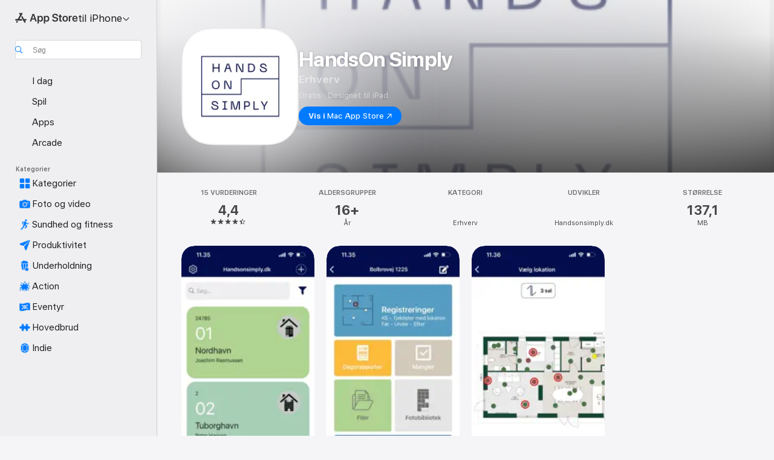

--- FILE ---
content_type: application/javascript
request_url: https://apps.apple.com/assets/translations~C81excpqe4.js
body_size: 34743
content:
const e={"ASE.Web.AppStore.WinBack.Update.macOS":"På Mac skal du gå til Systemindstillinger > Generelt > Softwareopdatering","ASE.Web.AppStoreClient.Designed.For.Phone":"Designet til iPhone","ASE.Web.AppStoreClient.Grouping.App.Store":"App Store","ASE.Web.AppStore.Navigation.LandingPage.AppsAndGames":"Apps og spil","ASE.Web.AppStore.WinBack.Update.iOS":"På iPhone og iPad skal du gå til Indstillinger > Generelt > Softwareopdatering","ASE.Web.AppStore.SeeAll.DeveloperOtherApps.Meta.Description":"Gennemse @@appName@@ og andre apps og spil i App Store.","ASE.Web.AppStore.Carrier.Title":"Opdater din enhed til den nyeste version af OS for at aktivere dette abonnement","ASE.Web.AppStore.CTA.MacAppStore.AX":"Vis i Mac App Store","ASE.Web.AppStore.Navigation.LandingPage.Games":"Spil","ASE.Web.AppStoreClient.All.Games.Section.Title.Release.Date.Sentence":"Udgivet %@","ASE.Web.AppStore.Meta.Story.Description.Two":"Læs mere om @@storyTitle@@ med @@featuredAppName@@, @@featuredAppName2@@ og mange flere i App Store.","ASE.Web.AppStoreClient.Developer.Watch":"Apple Watch","ASE.Web.AppStore.Meta.Developer.Description.ZeroApps":"Download apps fra @@developerName@@","ASE.Web.AppStore.FilterApps.AX.Label":"Filtrer efter @@filterName@@-apps","ASE.Web.AppStoreClient.Capability.Family.Sharing.Title":"Familiedeling","ASE.Web.AppStoreClient.Not.Compatible.Banner.No.Link":"Ikke kompatibel med denne enhed. Rul til sektionen Understøtter for at læse mere.","ASE.Web.AppStore.VideoPlayer.AX.Fullscreen":"Fuld skærm","ASE.Web.AppStore.FileSize.MB.one":"@@count@@ MB","ASE.Web.AppStore.Invoice.Title":"Du kan ikke slå kvitteringer fra på denne enhed.","ASE.Web.AppStoreClient.Capability.Game.Center.Title":"Game Center","ASE.Web.AppStoreClient.Not.Compatible.Banner":"Ikke kompatibel med denne enhed.","ASE.Web.AppStoreClient.Badge.Friends.Heading":"Venner","ASE.Web.AppStoreClient.Arcade.Lockup.Title":"Apple Arcade","ASE.Web.AppStore.Search.NoResults.SecondLine":'for "@@term@@"',"ASE.Web.AppStoreClient.Badge.Developer.Heading":"Udvikler","ASE.Web.AppStoreClient.Badge.Not.Enough.Ratings.Caption":"Ikke nok anmeldelser","ASE.Web.AppStoreClient.Action.See.All":"Se alle","ASE.Web.AppStore.Review.StarsAria.one":"@@count@@ stjerne","ASE.Web.AppStoreClient.Badge.Language.Heading":"Sprog","ASE.Web.AppStore.Ratings.TotalText":"ud af 5","ASE.Web.AppStoreClient.App.Events.Notification.Failure.Title":"Kan ikke indstille påmindelse","ASE.Web.AppStoreClient.Lockups.Today":"I dag","ASE.Web.AppStoreClient.Capability.Family.Sharing.Paid.App.No.Iaps.Explanation":"Op til seks familiemedlemmer kan bruge denne app med Familiedeling slået til.","ASE.Web.AppStoreClient.Mso.Available.With.Upgraded.Subscription":"Tilgængelig med et opgraderet abonnement","ASE.Web.AppStore.Meta.Charts.Description":"Find de bedste apps inden for @@category@@ til @@platform@@ i App Store. Download og læs mere om apps, inklusive @@listOfApps@@.","ASE.Web.AppStoreClient.Card.Title.In.App.Purchase":"KØB I APP","ASE.Web.AppStoreClient.Capability.Game.Center.Explanation.Only.Achievements":"Opdag nye spil, og spil med venner. Dette spil har også bedrifter.","ASE.Web.AppStoreClient.App.Update.Required.Macos":"Udvikleren af denne app skal opdatere den, før den kan bruges med din version af macOS.","ASE.Web.AppStore.ContentA.Middot.ContentB":"@@contentA@@ · @@contentB@@","ASE.Web.AppStoreClient.Badge.Preorder.Title":"Kommer snart","ASE.Web.AppStore.VisionPro.Footer.Links.PaymentMethods":"Skift din betalingsmetode","ASE.Web.AppStoreClient.Arcade.Welcome.Tv.Controllers.Body":"Spil med en kompatibel controller, f.eks. en PlayStation-, Xbox-, Nintendo- eller MFi-controller.","ASE.Web.AppStoreClient.Capability.Family.Sharing.Paid.App.No.Iaps.Explanation.With.Action.Template":"Op til seks familiemedlemmer kan bruge denne app med Familiedeling slået til.\n{learnMoreLink}","ASE.Web.AppStoreClient.Arcade.Welcome.Tv.Individual.People.Body":"Inviter op til 5 familiemedlemmer til at få glæde af dit abonnement vha. Familiedeling.","ASE.Web.AppStore.VisionPro.Footer.Links.RequestRefund":"Anmod om en refundering","ASE.Web.AppStoreClient.Account.Settings":"Kontoindstillinger","ASE.Web.AppStoreClient.Developer.Website":"Udviklerens websted","ASE.Web.AppStoreClient.Arcade.Welcome.Family.Member.Title":"Velkommen til Apple Arcade","ASE.Web.AppStoreClient.Not.Compatible.Banner.Template":"Ikke kompatibel med denne enhed. {linkTitle}","ASE.Web.AppStore.SeeAll.CustomersAlsoBoughtApps.Meta.Description":"Gennemse apps og spil, der ligner @@appName@@, og meget mere i App Store.","ASE.Web.AppStoreClient.Cancel.Coming.Soon.Button":"Annuller notifikation","ASE.Web.AppStoreClient.Grouping.Apps":"Apps","ASE.Web.AppStoreClient.Capability.Mfi.Controllers.Title":"Controllere","ASE.Web.AppStore.Carrier.Update.iOS":"På iPhone og iPad skal du gå til Indstillinger > Generelt > Softwareopdatering","ASE.Web.AppStoreClient.Action.Ok":"OK","ASE.Web.AppStoreClient.Arcade.Welcome.Tv.Controllers.Heading":"Understøtter controllere","ASE.Web.AppStoreClient.Editors.Choice.Single.Line":"Redaktionens udvalgte","ASE.Web.AppStore.VisionPro.Footer.Links.AboutAppStore":"Om App Store","ASE.Web.AppStoreClient.Badge.Players.Caption.Single":"En","ASE.Web.AppStoreClient.Action.Review.Report":"Rapporter et problem","ASE.Web.AppStoreClient.App.Not.Available.Message":"Denne app er i øjeblikket ikke tilgængelig i dit land eller område.","ASE.Web.AppStoreClient.Arcade.Welcome.Tv.Devices.Body":"Spil på iPhone, iPad, Mac og Apple TV.","ASE.Web.AppStoreClient.Developer.Website.With.Url":"Udviklerens websted: {URL}","ASE.Web.AppStoreClient.Capability.Game.Center.Explanation.All.Features":"Opdag nye spil, og spil med venner. Dette spil har også resultattavler og bedrifter.","ASE.Web.AppStoreClient.Developer.Apple.Arcade":"Apple Arcade","ASE.Web.AppStoreClient.Account.Create.Apple.Id":"Opret nyt Apple-id","ASE.Web.AppStoreClient.Badge.Age.Rating.Years":"år","ASE.Web.AppStore.FileSize.KB.one":"@@count@@ KB","ASE.Web.AppStoreClient.Apple.Arcade":"ARCADE","ASE.Web.AppStoreClient.Capability.Shareplay.Title":"SharePlay","ASE.Web.AppStoreClient.Designed.For.Pad":"Designet til iPad","ASE.Web.AppStoreClient.Developer.Support":"Support","ASE.Web.AppStoreClient.Iad.Privacy.Marker.Button.Title":"Reklame","ASE.Web.AppStore.FileSize.GB.other":"@@count@@ GB","ASE.Web.AppStore.Navigation.PlatformHeading":"Platform","ASE.Web.AppStoreClient.Editors.Choice.Ribbon.Heading":"Præmier","ASE.Web.AppStore.Navigation.LandingPage.Discover":"Opdag","ASE.Web.AppStore.Navigation.LandingPage.Apps":"Apps","ASE.Web.AppStoreClient.App.Events.Notification.Not.Authorized.Title":"Slå notifikationer til","ASE.Web.AppStoreClient.App.Support":"Appsupport","ASE.Web.AppStore.FileSize.MB.other":"@@count@@ MB","ASE.Web.AppStoreClient.Banner.Vision.Only.App.No.Link":"Denne app er kun tilgængelig på Apple Vision","ASE.Web.AppStoreClient.Guided.Search.Token.Entity.Stories":"Artikler","ASE.Web.AppStoreClient.App.Events.Notification.Toast.Detail":"Du får besked, når dette event starter.","ASE.Web.AppStoreClient.App.Events.Notification.Failure.Detail":"Prøv igen senere.","ASE.Web.AppStoreClient.Guided.Search.Token.Entity.Applewatch":"Apple Watch","ASE.Web.AppStoreClient.Footer.Send.Gift":"Send gave","ASE.Web.AppStore.Meta.Story.Description.WithArticleContent":"@@articleContent@@ Få flere tips og vejledninger i App Store.","ASE.Web.AppStoreClient.Developer.Apps.And.Games":"Apps og spil","ASE.Web.AppStoreClient.App.Update.Required.Ios":"Udvikleren af denne app skal opdatere den, før den kan bruges med din version af iOS.","ASE.Web.AppStoreClient.Editorial.Badge.Games":"Spil","ASE.Web.AppStoreClient.Guided.Search.Token.Entity.Developers":"Udviklere","ASE.Web.AppStore.WinBack.DirectionalTitle":"Følg disse trin for at opdatere din software:","ASE.Web.AppStore.WinBack.Body":"Når du har opdateret, kan du bruge linket til kampagnetilbuddet til at indløse dette abonnement.","ASE.Web.AppStore.FileSize.GB.one":"@@count@@ GB","ASE.Web.AppStore.Meta.Reviews.Title":"@@appName@@ – vurderinger og anmeldelser","ASE.Web.AppStoreClient.Editorial.Badge.Apps":"Apps","ASE.Web.AppStoreClient.Developer.Mac.Apps":"Mac","ASE.Web.AppStore.More":"mere","ASE.Web.AppStore.Meta.Charts.Title":"De bedste apps inden for @@category@@ til @@platform@@","ASE.Web.AppStoreClient.Developer.Apps":"Apps","ASE.Web.AppStore.Arcade.UpsellFooter.CallToActionDisclaimerMark":"*","ASE.Web.AppStore.Meta.SearchResults.Title":'Søgeresultater for "@@term@@"',"ASE.Web.AppStoreClient.Flow.Preview.Action.Share":"Del","ASE.Web.AppStore.Share.Button.Value":"Del","ASE.Web.AppStoreClient.App.Events.Calendar.Not.Authorized.Detail":"Du kan slå adgang til kalendere til for App Store i Indstillinger.","ASE.Web.AppStoreClient.Apps.In.Bundle":"%i apps i denne pakke","ASE.Web.AppStoreClient.Editorial.Search.Result.Type.Category.Title.Case":"Kategori","ASE.Web.AppStore.Meta.Description":"Find apps og spil til iPhone, iPad, Mac med flere i App Store.","ASE.Web.AppStore.WinBack.Subhead":"Dette tilbud er kun tilgængeligt på Apple-enheder med den nyeste version af iOS, iPadOS eller macOS.","ASE.Web.AppStoreClient.Cancel.Coming.Soon.Button.Download":"Annuller overførsel og notifikation","ASE.Web.AppStoreClient.Action.See.Details":"Se oplysninger","ASE.Web.AppStoreClient.Arcade.Welcome.Individual.Title":"Velkommen til Apple Arcade","ASE.Web.AppStoreClient.Developer.Phone.Pad.Apps":"iPad og iPhone","ASE.Web.AppStore.App.OnlyForMac":"Kun til Mac","ASE.Web.AppStoreClient.Editorial.Search.Result.Type.Story.Title.Case":"Artikel","ASE.Web.AppStoreClient.Arcade.Welcome.Tv.Devices.Heading":"Tilgængelig på tværs af alle dine Apple-enheder","ASE.Web.AppStoreClient.Badge.Size.Heading":"Størrelse","ASE.Web.AppStoreClient.Account.Redeem.Short":"Indløs gavekort","ASE.Web.AppStore.ArcadeSeeAll.Meta.Title":"Arcade","ASE.Web.AppStore.VideoPlayer.AX.Replay":"Afspil video igen","ASE.Web.AppStore.Meta.Charts.DescriptionWithoutCategory":"Find de bedste apps til @@platform@@ i App Store. Download og læs mere om apps, inklusive @@listOfApps@@.","ASE.Web.AppStoreClient.Action.Review.Copy":"Kopier tekst","ASE.Web.AppStore.Ratings.CountText":"@@numberOfRatings@@ vurderinger","ASE.Web.AppStore.Meta.Developer.Description.TwoApps":"Download apps fra @@developerName@@, herunder @@listing1@@ og @@listing2@@.","ASE.Web.AppStoreClient.Arcade.Welcome.Tv.Continue.Button":"Fortsæt","ASE.Web.AppStoreClient.Account.Create.Apple.Id.Rebrand":"Opret ny Apple-konto","ASE.Web.AppStoreClient.Capability.Safari.Extension.Explanation":"Denne app indeholder en Safari-udvidelse, som du kan bruge til at tilpasse funktionaliteten af din browser.","ASE.Web.AppStoreClient.App.Events.Notification.Toast.Title":"Notifikation til","ASE.Web.AppStoreClient.Editorial.Search.Result.Type.Collection.Title.Case":"Samling","ASE.Web.AppStore.Meta.ChartsHub.Description":"Find de mest populære spil og apps til @@platform@@, inklusive @@listing1@@, @@listing2@@, @@listing3@@ og @@listing4@@ i App Store.","ASE.Web.AppStoreClient.App.Events.Calendar.Not.Authorized.Title":"Tillad adgang til kalendere","ASE.Web.AppStoreClient.Account.Top.Up":"Indsæt penge på kontoen","ASE.Web.AppStoreClient.Developer.Imessage":"iMessage","ASE.Web.AppStore.Invoice.Body":"Prøv igen på en iPhone, iPad eller Mac, eller prøv iTunes på en pc.","ASE.Web.AppStore.VideoPlayer.AX.Unmute":"Slå lyden til","ASE.Web.AppStore.Navigation.LandingPage.Categories":"Kategorier","ASE.Web.AppStoreClient.Banner.Vision.Only.App.With.Link":"Denne app er kun tilgængelig på Apple Vision. Læs mere","ASE.Web.AppStore.FilterGames.AX.Label":"Filtrer efter @@filterName@@-spil","ASE.Web.AppStoreClient.Badge.Players.Caption.Player":"Spiller","ASE.Web.AppStoreClient.Badge.Players.Heading":"Spillere","ASE.Web.AppStore.SelectedFilterGames.AX.Label":"Filtrerer i øjeblikket efter @@filterName@@-spil","ASE.Web.AppStoreClient.Action.Review.Not.Helpful":"Ikke nyttigt","ASE.Web.AppStoreClient.Badge.Mfi.Heading":"Controller","ASE.Web.AppStoreClient.Badge.Preorder.Date":"Forventet {releaseDate}","ASE.Web.AppStoreClient.Arcade.Subscribe.Page.Not.Now":"Ikke nu","ASE.Web.AppStore.Navigation.LandingPage.Home":"Hjem","ASE.Web.AppStore.Navigation.LandingPage.Create":"Kreativitet","ASE.Web.AppStoreClient.Action.Review.Helpful":"Nyttigt","ASE.Web.AppStoreClient.Developer.Vision":"Apple Vision","ASE.Web.AppStoreClient.Intro.Price.Offer.Subtitle":"Se oplysninger","ASE.Web.AppStore.Meta.EditorialShelfCollection.Description":"Find apps og spil til @@platform@@, inklusive @@listOfApps@@ i App Store.","ASE.Web.AppStoreClient.App.Store.Editors.Attribution":"– App Store – redaktionens noter","ASE.Web.AppStore.ArcadeLogo.AccessibilityValue":"Apple Arcade","ASE.Web.AppStore.Navigation.LandingPage.Search":"Søg","ASE.Web.AppStoreClient.From.Contacts":"Fra kontakter","ASE.Web.AppStoreClient.App.Events.Notification.Detail":"{eventTitle} er i gang lige nu. Se, hvad der sker.","ASE.Web.AppStoreClient.License.Agreement":"Licensaftale","ASE.Web.AppStore.Meta.TitleWithSiteName":"@@title@@ - App Store","ASE.Web.AppStoreClient.Account.Subscriptions":"Abonnementer","ASE.Web.AppStoreClient.Capability.Family.Sharing.Some.Shareable.Iaps.Explanation":"Nogle køb i apps og visse abonnementer kan muligvis deles med din familiegruppe, når Familiedeling er slået til.","ASE.Web.AppStore.Search.NoResults":"Ingen resultater fundet.","ASE.Web.AppStoreClient.Arcade.Welcome.Family.Member.Subtitle":"Din familie kan nu hente og spille spil fra Apple Arcade via Familiedeling.","ASE.Web.AppStoreClient.Account":"Konto","ASE.Web.AppStoreClient.Badge.Mfi.Supported":"Understøttet","ASE.Web.AppStore.VideoPlayer.AX.Play":"Afspil","ASE.Web.AppStore.SeeAll.Reviews.Meta.Description":"Se anmeldelser og vurderinger af @@appName@@ og meget mere i App Store.","ASE.Web.AppStoreClient.Guided.Search.Token.Entity.Arcade":"Apple Arcade","ASE.Web.AppStoreClient.Arcade.Preorder.Coming.Soon":"KOMMER SNART","ASE.Web.AppStoreClient.Badge.Chart.Position.Heading":"Hitliste","ASE.Web.AppStore.Meta.Story.Description.Three":"Læs mere om @@storyTitle@@ med @@featuredAppName@@, @@featuredAppName2@@, @@featuredAppName3@@ og mange flere i App Store.","ASE.Web.AppStore.Search.NoResults.FirstLine":"Ingen resultater","ASE.Web.AppStoreClient.Developer.Tv":"Apple TV","ASE.Web.AppStore.App.OnlyForWatch":"Kun til Watch","ASE.Web.AppStoreClient.Cancel.Coming.Soon.Cancel":"Ikke nu","ASE.Web.AppStoreClient.Grouping.Discover":"Opdag","ASE.Web.AppStoreClient.Badge.Players.Caption.Multiplayer.Indefinite.Max.Limit":"{minPlayers}-{maxPlayers}+","ASE.Web.AppStoreClient.Lockups.Days.Ago.Format":"{daysAgo} dage siden","ASE.Web.AppStore.VisionPro.Footer.Blurb":"Prøv Apple Vision Pros unikke og kraftfulde evner med de apps, du kender og kan lide, samt helt nye rumlige apps, der er udviklet specielt til Vision Pro. Opdag spil, fordybende underholdningsapps og produktivitetsapps, som rykker grænserne for, hvad der er muligt.","ASE.Web.AppStoreClient.Badge.Players.Caption.Multiplayer.Definite.Limit":"{minPlayers}-{maxPlayers}","ASE.Web.AppStore.Navigation.AX.AppStoreLogo":"App Store","ASE.Web.AppStoreClient.Arcade.Welcome.Family.Member.Family.Button":"Administrer familie","ASE.Web.AppStoreClient.Capability.Siri.Title":"Siri","ASE.Web.AppStore.Meta.SearchLanding.Title":"Søg","ASE.Web.AppStoreClient.Capability.Family.Sharing.Action.Title":"Læs mere","ASE.Web.AppStoreClient.Action.Settings":"Indstillinger","ASE.Web.AppStoreClient.Banner.Vision.Only.App.Learn.More.Link":"Læs mere","ASE.Web.AppStoreClient.Action.Version.History.See.All":"Versionshistorik","ASE.Web.AppStore.Arcade.UpsellFooter.LineTwo":"Ingen reklamer.","ASE.Web.AppStoreClient.Mso.Included.In.Subscription":"Inkluderet i dit nuværende abonnement","ASE.Web.AppStore.Shared.Footer.PrivacyPolicy.Text":"App Store og anonymitet","ASE.Web.AppStore.Navigation.Categories.Title":"Kategorier","ASE.Web.AppStore.Meta.Developer.Description.ThreeApps":"Download apps fra @@developerName@@, herunder @@listing1@@, @@listing2@@ og @@listing3@@.","ASE.Web.AppStoreClient.Capability.Family.Sharing.Some.Shareable.Iaps.Explanation.With.Action.Template":"Nogle køb i apps og visse abonnementer kan muligvis deles med din familiegruppe, når Familiedeling er slået til.\n{learnMoreLink}","ASE.Web.AppStoreClient.Capability.Game.Center.Explanation.Only.Leaderboards":"Opdag nye spil, og spil med venner. Dette spil har også resultattavler.","ASE.Web.AppStoreClient.Arcade.Welcome.Individual.Subtitle":"Del de sjove oplevelser! Med Familiedeling kan op til 5 familiemedlemmer få glæde af dit abonnement, og der er ingen ekstra omkostninger.","ASE.Web.AppStoreClient.Badge.Players.Caption.Multiplayer.Indefinite.Min.And.Max.Limit":"{minPlayers}+","ASE.Web.AppStoreClient.Account.Redeem":"Indløs gavekort eller kode","ASE.Web.AppStore.Meta.Image.AltText":"@@title@@ i App Store","ASE.Web.AppStoreClient.Client.Control.Os.Upgrade.Title":"SØG EFTER OPDATERING","ASE.Web.AppStore.VisionPro.Footer.Disclaimer":"*Gælder kun for nye abonnenter. Kræver tilmelding. Abonnementet fornyes automatisk til et månedligt beløb efter prøveperioden.","ASE.Web.AppStore.Meta.SearchResults.Description":'Find apps og spil relateret til "@@term@@", inklusive @@listOfApps@@ i App Store.',"ASE.Web.AppStoreClient.Account.Send.Gift":"Send gavekort via e-mail","ASE.Web.AppStore.VisionPro.Footer.Links.AboutPurchases":"Læs mere om Køb i app","ASE.Web.AppStoreClient.Capability.Wallet.Explanation":"Den nemmeste måde at samle alle dine kort på et sted.","ASE.Web.AppStore.Navigation.PlatformSelectorText":"til @@platform@@","ASE.Web.AppStoreClient.Arcade.Welcome.Tv.Individual.People.Heading":"Spil med din familie","ASE.Web.AppStoreClient.Hero.Carousel.Overlay.Button.Title.View":"Vis","ASE.Web.AppStore.Share.Button.AccessibilityValue":"Del","ASE.Web.AppStore.Arcade.UpsellFooter.LineOne":"Spil over 200 spil.","ASE.Web.AppStoreClient.Developer.Games":"Spil","ASE.Web.AppStoreClient.Capability.Wallet.Title":"Wallet","ASE.Web.AppStore.Review.StarsAria.other":"@@count@@ stjerner","ASE.Web.AppStoreClient.Arcade.Welcome.Individual.Family.Button":"Inviter familiemedlemmer","ASE.Web.AppStoreClient.Coming.Soon.Body":"Du får besked, når {appName} bliver tilgængelig. Vil du annullere notifikationen?","ASE.Web.AppStoreClient.Account.Setup.Family.Sharing":"Indstil Familiedeling","ASE.Web.AppStore.Meta.Product.DescriptionWithoutDeveloperName":"Download @@appName@@ i App Store. Se skærmbilleder, vurderinger og anmeldelser, brugertips samt flere spil som f.eks. @@appName@@.","ASE.Web.AppStoreClient.App.Events.Notification.Not.Authorized.Detail":"Notifikationer er slået fra. Du skal slå dem til i Indstillinger.","ASE.Web.AppStoreClient.Account.Info":"KONTOINFO","ASE.Web.AppStore.Meta.Product.Description":"Download @@appName@@ af @@developerName@@ i App Store. Se skærmbilleder, vurderinger og anmeldelser, brugertips og flere spil som @@appName@@.","ASE.Web.AppStore.Shared.Footer.PrivacyPolicy.URL":"https://www.apple.com/legal/privacy/data/da/app-store/","ASE.Web.AppStoreClient.Invite":"Inviter","ASE.Web.AppStore.FileSize.KB.other":"@@count@@ KB","ASE.Web.AppStoreClient.Badge.No.Ratings.Caption":"Ingen vurderinger","ASE.Web.AppStoreClient.Capability.Shareplay.Explanation":"Brug FaceTime eller Beskeder til at dele oplevelser i denne app med venner og familie.","ASE.Web.AppStoreClient.Arcade.Choose.Your.Favorites.Brick.Title":"Vælg dine favoritter","ASE.Web.AppStore.VideoPlayer.AX.Pause":"Pause","ASE.Web.AppStore.Navigation.AX.PlatformSelectorItem":"App Store til @@platform@@","ASE.Web.AppStoreClient.Badge.Category.Heading":"Kategori","ASE.Web.AppStoreClient.Badge.Players.Caption.Players":"Spillere","ASE.Web.AppStoreClient.Badge.Age.Rating.Heading":"Alder","ASE.Web.AppStoreClient.Lockups.Yesterday":"I går","ASE.Web.AppStore.Review.EditorsChoice":"Redaktionens udvalgte","ASE.Web.AppStoreClient.Badge.Language.Caption":"+ {number_other_languages} flere","ASE.Web.AppStoreClient.Account.Purchase.History":"Købshistorik","ASE.Web.AppStore.CTA.MacAppStore.App":"Mac App Store","ASE.Web.AppStoreClient.Flow.Preview.Action.See.Ratings.And.Reviews":"Se anmeldelser og vurderinger","ASE.Web.AppStoreClient.Arcade.Preorder.Lockup.Coming.Soon":"Kommer snart","ASE.Web.AppStore.Meta.ChartsHub.Title":"De mest populære spil og apps til @@platform@@","ASE.Web.AppStoreClient.All.Arcade.Games":"Alle Arcade-spil","ASE.Web.AppStoreClient.App.Not.Available.Title":"App ikke tilgængelig","ASE.Web.AppStore.CTA.MacAppStore.Action":"Vis i","ASE.Web.AppStore.VisionPro.Footer.Links.ReportProblem":"Rapporter et problem","ASE.Web.AppStore.SelectedFilterApps.AX.Label":"Filtrerer i øjeblikket efter @@filterName@@-apps","ASE.Web.AppStore.Shared.Footer.GetHelp.Text":"Support","ASE.Web.AppStoreClient.Badge.Players.Caption.Multiplayer":"Multiplayer","ASE.Web.AppStoreClient.Edit.Review":"Rediger anmeldelse","ASE.Web.AppStoreClient.Not.Compatible.Banner.Link.Title":"Se en liste over kompatible enheder.","ASE.Web.AppStoreClient.Hero.Carousel.Overlay.Button.Title.Game":"Vis spil","ASE.Web.AppStore.Arcade.UpsellFooter.CallToActionText":"Prøv det gratis","ASE.Web.AppStore.VisionPro.Footer.LinksTitle":"Links","ASE.Web.AppStoreClient.Arcade.Welcome.Continue.Button":"Begynd at spille","ASE.Web.AppStore.Navigation.LandingPage.Arcade":"Arcade","ASE.Web.AppStoreClient.App.Store.Editors.Notes":"App Store - redaktionens noter","ASE.Web.AppStore.App.ComingSoon":"Kommer snart","ASE.Web.AppStoreClient.Cancel.Coming.Soon.Title":"Kommer snart","ASE.Web.AppStoreClient.Footer.Redeem":"Indløs","ASE.Web.AppStoreClient.Coming.Soon.Body.Download":"Du får besked, når {appName} bliver tilgængelig. Appen bliver hentet automatisk. Vil du annullere overførslen og notifikationen?","ASE.Web.AppStore.VideoPlayer.AX.Mute":"Slå lyden fra","ASE.Web.AppStore.Navigation.LandingPage.Develop":"Udvikler","ASE.Web.AppStoreClient.Developer.Latest.Release":"Seneste udgivelse","ASE.Web.AppStoreClient.Editorial.Search.Result.Type.Developer.Title.Case":"Udvikler","ASE.Web.AppStore.Meta.Developer.Description.OneApp":"Download apps fra @@developerName@@, herunder @@listing1@@.","ASE.Web.AppStoreClient.Game.Center":"Game Center","ASE.Web.AppStore.Arcade.UpsellFooter.LineThree":"Ingen køb i app.","ASE.Web.AppStore.Navigation.LandingPage.Play":"Spil","ASE.Web.AppStoreClient.Capability.Safari.Extension.Title":"Safari-udvidelse","ASE.Web.AppStoreClient.Developer.Bundles":"Pakker","ASE.Web.AppStoreClient.Footer.Add.Money":"Indsæt penge på kontoen","ASE.Web.AppStore.Navigation.LandingPage.Today":"I dag","ASE.Web.AppStoreClient.All.Games.Section.Title.Last.Updated.Sentence":"Opdateret %@","ASE.Web.AppStoreClient.Click.To.Rate":"Klik for at anmelde:","ASE.Web.AppStore.FileSize.byte.one":"1 byte","ASE.Web.AppStore.Meta.SiteName":"App Store","ASE.Web.AppStore.Review.DeveloperResponse":"Svar fra udvikler","ASE.Web.AppStoreClient.Badge.Players.Caption.Required":"Nødvendig","ASE.Web.AppStoreClient.Capability.Game.Center.Explanation":"Du kan spille med venner, registrere og sammenligne point og resultater, udfordre andre spillere og konkurrere i multiplayer-spil.","ASE.Web.AppStore.View":"Vis","ASE.Web.AppStore.Free":"Gratis","ASE.Web.AppStore.Meta.TitleWithPlatformAndSiteName":"@@title@@ til @@platform@@ – App Store","ASE.Web.AppStoreClient.Badge.Age.Rating":"Alder","ASE.Web.AppStoreClient.Hero.Carousel.Overlay.Button.Title.Collection":"Vis samling","ASE.Web.AppStoreClient.Developer.System.Apps":"Indbyggede apps","ASE.Web.AppStore.Meta.Story.Description.One":"Læs mere om @@storyTitle@@ med @@featuredAppName@@ i App Store.","ASE.Web.AppStore.Navigation.LandingPage.Work":"Arbejde","ASE.Web.AppStore.FileSize.byte.other":"@@count@@ byte","ASE.Web.AppStore.WinBack.Title":"Tilbuddet kan ikke indløses","ASE.Web.AppStoreClient.App.Events.Notification.Title":"{appTitle}-event","ASE.Web.AppStoreClient.Capability.Game.Center.Explanation.No.Features":"Opdag nye spil, og spil med venner.","ASE.Web.AppStore.App.OnlyForAppleTV":"Kun til Apple TV","ASE.Web.AppStore.App.OnlyForiMessage":"Kun til iMessage","ASE.Web.AppStoreClient.Capability.Siri.Explanation":"Brug denne app med Siri for at hjælpe dig med at få ting gjort.","ASE.Web.AppStore.Shared.Footer.GetHelp.URL":"https://support.apple.com/da-dk/billing","ASE.Web.AppStore.App.OnlyForPhone":"Kun til iPhone","ASE.Web.AppStore.Meta.Product.Title":"Appen @@appName@@","ASE.Web.AppStore.Meta.Developer.Description.ManyApps":"Download apps fra @@developerName@@, herunder @@listing1@@, @@listing2@@, @@listing3@@ og mange andre.","ASE.Web.AppStore.Carrier.Body":"Når din enhed er opdateret, skal du gå tilbage og bruge linket fra din udbyder til at aktivere dette abonnement.","ASE.Web.AppStore.ArcadeSeeAll.Meta.Description":"Find spil på Apple Arcade, inklusive @@listing1@@, @@listing2@@ og @@listing3@@ i App Store.","ASE.Web.AppStoreClient.Flow.Preview.Action.Write.Review":"Skriv anmeldelse","ASE.Web.AppStoreClient.Arcade.Action.Title.Explore":"UDFORSK","ASE.Web.AppStoreClient.Search.Facet.Type.Title.Device.Type":"Understøtter","AMP.Shared.DropdownMenu.Continue":"Fortsæt","AppStore.AccessibilityDetails.Header.NoLearnMoreLink.NoDeveloperName":"Udvikleren har angivet, at denne app understøtter følgende tilgængelighedsfunktioner, der hjælper med at gøre almindelige opgaver i appen hurtigere og nemmere at gennemføre.","ASE.Web.AppStoreClient.Page.Facets.Sorts.Last.Updated":"Sidst opdateret","ASE.Web.AppStoreClient.Product.Accessibility.Badge.Editors.Choice":"Redaktionens udvalgte","ASE.Web.AppStoreClient.Reviews.Most.Critical":"Mest kritiske","ASE.Shared.JustAdded":"Føjet til biblioteket","AMP.Shared.ContentA.Comma.ContentB":"@@contentA@@, @@contentB@@","AMP.Shared.ContextualSharing.Twitter":"Twitter","AMP.Shared.ContextualMenu.PlayLast":"Afspil som sidste","AMP.Shared.LocaleSwitcher.Europe":"Europa","ASE.Web.AppStoreClient.Product.Accessibility.Badge.Age.Rating.Title":"Aldersgrænse","ASE.Web.AppStoreClient.Toast.Concern.Reported.Description":"Tak for din feedback.","ASE.Web.AppStoreClient.Personalization.Section.Usage.Footer":"Ryd data om brug af apps, der er gemt på denne enhed, og som bruges til at tilpasse din App Store-oplevelse.","ASE.Web.AppStoreClient.Product.Privacy.Title":"App-anonymitet","AppStore.Alert.Buy.GameControllerRequired.Vision.Message":"Du skal oprette forbindelse til en kompatibel PlayStation-, Xbox- eller MFi-controller for at kunne spille dette spil på Apple Vision Pro.","ASE.Web.AppStoreClient.Personalization.Section.Usage.Header":"DIN BRUG AF APPS","ASE.Web.AppStoreClient.Search.Transparency.Link":"Læs mere","AppStore.Alert.AppLaunchRestricted.Message":"Visse apps, funktioner eller tjenester kan ikke ses eller bruges, når Begrænsninger er slået til. Hvis du vil bruge denne app, skal du slå Begrænsninger fra.","AppStore.Action.Clear":"Ryd","ASE.Web.AppStoreClient.Product.Privacy.Fallback.Detail.Header.Template":"Udvikleren angav, at appens anonymitetspolitik muligvis inkluderer håndtering af data som beskrevet nedenfor. Disse oplysninger er ikke blevet bekræftet af Apple. Du kan finde flere oplysninger i {privacyPolicyLink}.","ASE.Web.AppStoreClient.Tap.To.Rate.Legacy":"Vurder:","AppStore.Alert.Buy.VisionOnly.Paid.RemoteDownloads.Message":"Denne app downloades og installeres automatisk på din Apple Vision Pro, næste gang du bruger din enhed.","ASE.Web.AppStoreClient.No.Search.Results.See.Ios":"Se alle resultater for apps til iPhone og iPad","AppStore.Action.BuyConfirm":"Køb app","AMP.Shared.ContextualSharing.CopyEmbedCode.SuccessMessage":"Embedkoden er kopieret","ASE.Web.AppStoreClient.Toast.Helpful.Description":"Tak for din feedback.","ASE.Web.AppStoreClient.Personalization.Description.Opted.In":"Apple lægger vægt på at beskytte dine personlige oplysninger og samtidig give dig en oplevelse, der passer til dig personligt. Alle data nedenfor bruges til at forbedre anbefalingerne til dig i App Store.","ASE.Web.AppStoreClient.Reviews.Most.Recent":"Nyeste","ASE.Web.AppStoreClient.Personalization.Account.Info.Footer":"Udledt af de data, du har opgivet i dit Apple-id","AppStore.AccessibilityDetails.Header.NoLearnMoreLink":"Udvikleren, {developerName}, har angivet, at denne app understøtter følgende tilgængelighedsfunktioner, der hjælper med at gøre almindelige opgaver i appen hurtigere og nemmere at gennemføre.","ASE.Web.AppStoreClient.Page.Title.Top.Charts":"Hitlister","ASE.Web.AppStoreClient.Version.History.Page.Title":"Versionshistorik","ASE.Web.AppStoreClient.Share.Sheet.Add.To.Calendar":"Føj til kalender","ASE.Web.AppStoreClient.Toast.Not.Helpful.Title":"Ikke nyttigt","AMP.Shared.LocaleSwitcher.SeeAll":"Se alle","ASE.Web.AppStoreClient.Offer.Button.Title.Open":"ÅBN","MediaComponents.Video.Preview":"UDDRAG","ASE.Web.AppStoreClient.Product.Privacy.Manage.Choices.No.Link":"Brug din iPhone, iPad eller Mac til at administrere dine valg for anonymitet.","ASE.Web.AppStoreClient.Updates.Version.Format":"Version {updateVersion}","AppStore.Alert.AppLaunchRestricted.Title":"Begrænsninger slået til","FUSE.Play":"Afspil","ASE.Web.AppStoreClient.Page.Facets.Filters.Coming.Soon":"Kommer snart","ASE.Web.AppStoreClient.Showing.Ios.Results.No.Mac":"Der blev ikke fundet nogen resultater for apps til Mac. Viser resultater for apps til iPhone og iPad.","ASE.Web.AppStoreClient.Product.Privacy.No.Details.Provided.Title":"Ingen oplysninger angivet","MediaComponents.Explicit":"Anstødeligt indhold","AMP.Shared.Footer.CookiePolicy.URL":"https://www.apple.com/dk/legal/privacy/dk/cookies/","AppStore.Alert.Buy.TvOnly.Title":"Dette vil blive hentet til Apple TV.","ASE.Web.AppStoreClient.Page.Facets.Age.Ratings.Title.Lowercase":"Aldersgrænse","AppStore.Alert.Buy.VisionOnly.Message.Arcade":"Hvis dit download ikke starter automatisk, skal du åbne App Store på din Apple Vision Pro og downloade det manuelt.","AMP.Shared.Footer.CopyrightYear":"Copyright © @@year@@","ASE.Web.AppStoreClient.Page.Facets.Sort.By.Title":"Sorter efter","ASE.Web.AppStoreClient.Product.Privacy.Definitions.Link.Template":"Se flere oplysninger i {privacyDefinitionsLink}, så du bedre kan forstå udviklerens svar.","ASE.Web.AppStoreClient.Preorder.Expanded.Offer.Subtitle":"Forventet {releaseDate}","AppStore.Additional.Content.After.App.Install":"Ekstra indhold i app","ASE.Web.AppStoreClient.Toast.Tap.To.Rate.Description":"Tak for din feedback.","ASE.Web.AppStoreClient.Unsupported.Macos.Version":"Kræver macOS {osVersion} eller en nyere version.","FUSE.AX.UI.Close.Navigation":"Luk navigation","AMP.Shared.ContextualMenu.DeleteFromLibrary":"Slet fra biblioteket","ASE.Web.AppStoreClient.Search.Results.Vision.Title":"Apple Vision","ASE.Web.AppStoreClient.Tv.Product.Section.Ratings":"Vurderinger","FUSE.Error.AnErrorOccurred":"Der opstod en fejl","ASE.Web.AppStoreClient.Reviews.Sort.By":"Sorter efter","AppStore.Alert.Buy.TvGameControllerRequired.Message":"Hvis du vil bruge denne app, skal du tilslutte en MFi Bluetooth-controller. Disse kan købes online eller i en Apple Store-butik.","AMP.Shared.Footer.TermsOfUse.URL":"https://www.apple.com/legal/internet-services/","FUSE.Sorts.Descending":"Faldende","ASE.Web.AppStoreClient.Product.Privacy.Manage.Choices.Template":"Se flere oplysninger om, hvordan udvikleren lader dig {manageChoicesLink}.","ASE.Web.AppStoreClient.Page.Facets.Filter.By.Title.Lowercase":"Filtrer efter","AMP.Shared.ContextualMenu.ShowLyricsTranslations":"**AMP.Shared.ContextualMenu.ShowLyricsTranslations**","AppStore.Action.Continue":"Fortsæt","ASE.Web.AppStoreClient.Trending.Shelf.Title":"Populære","ASE.Web.AppStoreClient.Product.Section.Reviews":"Anmeldelser og vurderinger","ASE.Web.AppStoreClient.Ratings.Status.Not.Enough.Ratings":"Denne app har ikke modtaget nok vurderinger til at vise en oversigt.","ASE.Web.AppStoreClient.Search.Facet.Any.Category":"Alle","ASE.Web.AppStoreClient.Personalization.Ratings":"Anmeldelser og vurderinger","ASE.Web.AppStoreClient.Page.Facets.Sorts.Category":"Filtrer efter","AppStore.Annotations.ExternalBrowser.Title":"Browsermotor","ASE.Web.AppStoreClient.Personalization.Section.Usage.Clear.Data":"Ryd data om brug af apps","ASE.Web.AppStoreClient.Tv.Offer.Alert.Footer.Line.Break":"\n\n","ASE.Web.AppStoreClient.Offer.Label.Preorder":"Forudbestil","AMP.Shared.LocaleSwitcher.SwitchLanguage":"Denne side er tilgængelig på @@language@@","AMP.Shared.Footer.Apple.URL":"https://www.apple.com/dk","AppStore.Alert.Buy.VisionOnly.Message":"Hvis overførslen ikke starter automatisk, skal du åbne App Store på Apple Vision Pro. Gå herefter til Købt, og download appen manuelt.","AMP.Shared.ContextualMenu.HideLyricsTranslations":"**AMP.Shared.ContextualMenu.HideLyricsTranslations**","AppStore.Alert.Buy.VisionOnly.Free.RemoteDownloads.Title":"Vil du hente denne app på din Apple Vision Pro?","AppStore.Annotations.ExternalPurchases.Expanded.Variant4":"Transaktioner i denne app understøttes af udvikleren, ikke af Apple. Dine konti og køb samt anonymiteten og sikkerheden, der er knyttet til dem, administreres af udvikleren. Din App Store-konto, gemte betalingsmetode og andre relaterede funktioner er ikke tilgængelige fra Apple. Kontakt udvikleren angående refunderingsanmodninger.","AppStore.Alert.Buy.VisionOnly.Paid.RemoteDownloads.ButtonTitle":"Fortsæt","AppStore.Annotations.ExternalPurchases.Expanded.Variant3":"Alle køb i denne app administreres af udvikleren. Din App Store-konto, din gemte betalingsmetode og relaterede funktioner, f.eks. administration af abonnementer og refunderingsanmodninger, er ikke tilgængelige. Apple er ikke ansvarlig for anonymiteten eller sikkerheden af transaktioner, der foretages med denne udvikler, og kan ikke bekræfte priser eller kampagner, der tilbydes.","ASE.Web.AppStoreClient.Toast.Tap.To.Rate.Title":"Sendt","ASE.Web.AppStoreClient.Search.Facet.Type.Title.Category":"Kategori","ASE.Web.AppStoreClient.Unsupported.Capabilities":"Denne app kræver specifikke funktioner, der ikke er tilgængelige på denne enhed.","ASE.Web.AppStoreClient.Personalization.Subscriptions":"Abonnementer","AMP.Shared.AccountMenu.SignOut":"Log ud","ASE.Web.AppStoreClient.Page.Facets.Sort.By.Title.Lowercase":"Kategori","ASE.Web.AppStoreClient.Page.Title.Today":"I dag","ASE.Web.AppStoreClient.Share.Gift.App":"Giv som gave…","ASE.Web.AppStoreClient.Personalization.Clear.Usage.Data.Confirmation.Header":"Når du rydder, fjernes kun data om brug af apps, som bruges til personlig tilpasning på denne enhed.","ASE.Web.AppStoreClient.Page.Facets.Filters.Controllers":"Eksempler på spil","ASE.Web.AppStoreClient.Product.Privacy.No.Details.Provided.Body":"Udvikleren skal give oplysninger om anonymitet, når den næste opdatering af appen indsendes.","FUSE.Explicit":"Anstødeligt (Explicit)","ASE.Web.AppStoreClient.Search":"Søg","AMP.Shared.PreviousPage":"Forrige side","ASE.Web.AppStoreClient.Share.Story":"Del artikel","AppStore.Alert.GenericError.Message":"Prøv igen senere.","AppStore.Alert.Buy.GameControllerRequired.ButtonContinue":"Fortsæt","ASE.Web.AppStoreClient.Product.Privacy.Summary.Privacy.Policy.Button.Title":"Udviklerens anonymitetspolitik","AMP.Shared.ContextualSharing.Facebook":"Facebook","AMP.Shared.AwayFromHomeBanner.Heading":"Vælg et andet land for at se indhold specifikt for din lokalitet","AMP.Shared.Error.ItemNotFound":"Vi beklager, men vi kunne desværre ikke finde siden, du leder efter.","AppStore.Games.ACTION_CANCEL":"Annuller","ASE.Web.AppStoreClient.Product.Privacy.Detail.Header.Template":"Udvikleren, {developerName}, angav, at appens anonymitetspolitik muligvis inkluderer håndtering af data som beskrevet nedenfor. Disse oplysninger er ikke blevet bekræftet af Apple. Du kan finde flere oplysninger i {privacyPolicyLink}.","ASE.Web.AppStoreClient.Share.App.Event.Subtitle":"Event i App Store","ASE.Web.AppStoreClient.Write.A.Review":"Skriv en anmeldelse","AMP.Shared.ContextualSharing.CopyLink.SuccessMessage":"Linket er kopieret","AppStore.Action.GetConfirm":"Installer","ASE.Web.AppStoreClient.Page.Facets.Filters.Title":"INKLUDER","ASE.Web.AppStoreClient.Page.Facets.Sorts.Name":"Navn","AppStore.Alert.GuestUserMode.Title":"Anmodningen kan ikke gennemføres","ASE.Web.AppStoreClient.Search.Facet.Type.Title.Price":"Pris","ASE.Web.AppStoreClient.Product.Accessibility.Badge.Star.Rating":"{starCount} stjerner","ASE.Web.AppStoreClient.Tv.Rate.Product":"Vurder “{title}”","AppStore.Action.LearnMore":"Læs mere","ASE.Web.AppStoreClient.Personalization.Interactions":"DIN BRUG AF APP STORE","ASE.Web.AppStoreClient.Search.Results.Switch.To.Other.Results":"Se resultater i {platformApps}","ASE.Web.AppStoreClient.Page.Facets.Include.Title.Lowercase":"Vis","ASE.Web.AppStoreClient.Page.Facets.Include.Title":"Inkluder","AppStore.Alert.Buy.GameControllerRequired.ButtonCancel":"Annuller","ASE.Web.AppStoreClient.Page.Facets.Show.Title.Lowercase":"SORTER EFTER","AppStore.Annotations.HighMotion.Summary":"Indeholder mange eller hyppige bevægelser","ASE.Web.AppStoreClient.Page.Facets.Filters.Bin.Compat.Games":"Spil til iPhone og iPad","ASE.Web.AppStoreClient.Page.Facets.Sorts.Release.Date":"Udgivelsesdato","AppStore.Annotations.ExternalPurchases.Expanded.LearnMore":"Læs mere","AMP.Shared.AX.SignIn":"Log ind","FUSE.Pause":"Pause","AppStore.Annotations.ExternalBrowser.Value.Expanded":"Denne app bruger en browsermotor, som ikke er leveret af Apple. Nogle browserfunktioner fra Apple, som blokerer uønsket sporing på tværs af websteder og minimerer mængden af data, der videregives til trejdeparter, er muligvis ikke tilgængelige. Udvikleren er ansvarlig for dine browseroplysningers anonymitet samt sikkerhed.","ASE.Web.AppStoreClient.Search.Facet.Any.Price":"Alle","ASE.Web.AppStoreClient.Product.Privacy.Definitions.Link":"Definitioner på anonymitet og eksempler","ASE.Web.AppStoreClient.Share.Sheet.Game.Of.Day.Title.Format":"Dagens spil: {title}","ASE.Web.AppStoreClient.Page.Facets.Filters.Controller.Support":"Understøtter controller","ASE.Web.AppStoreClient.Product.Previews.Title":"Eksempler","AMP.Shared.Library":"Bibliotek","ASE.Web.AppStoreClient.Product.Privacy.Learn.More.Link":"Læs mere","AMP.Shared.AwayFromHomeBanner.AriaLabel":"Vælg lande- eller områdebanner","AppStore.Alert.AppStoreRepair.Title":"Gendan App Store for at downloade","AMP.Shared.ContextualMenu.Favorite":"Favorit","ASE.Web.AppStoreClient.Search.Results.Iphone.Ipad.Title":"iPhone og iPad","ASE.Web.AppStoreClient.Page.Facets.Filters.Age.Ratings":"Aldersgrænse","FUSE.Loading":"Indlæser...","AppStore.Action.OK":"OK","ASE.Web.AppStoreClient.Search.Facet.Ipad.Only":"Kun til iPad","ASE.Web.AppStoreClient.Page.Facets.Filter.By.Title":"FILTRER EFTER","ASE.Web.AppStoreClient.Personalization.Clear.Usage.Data.Confirmation.Title":"Ryd data om brug af apps","ASE.Web.AppStoreClient.Tv.Select.To.Rate":"Vælg for at vurdere","ASE.Web.AppStoreClient.Personalization.Description.Opted.Out":"Apple kan gøre din oplevelse i App Store personlig ved at hjælpe med at finde nye apps og spil. Du kan slå Personlige anbefalinger til i Kontoindstillinger.","AppStore.Alert.AppBuyRestricted.Title":"Begrænsninger slået til","FUSE.AX.UI.Open.Navigation":"Åbn navigation","ASE.Web.AppStoreClient.Unsupported.Visionos.Version":"Kræver visionOS {osVersion} eller en nyere version.","AppStore.Alert.AppStoreRepair.Message":"App Store-appen er blevet slettet og skal gendannes, før du kan downloade denne app.","FUSE.Search.Cancel":"Annuller","FUSE.Error.TryAgain":"Prøv igen","FUSE.Common.ListDelimiter":" ·","ASE.Web.AppStoreClient.Report.A.Problem":"Rapporter et problem","ASE.Web.AppStoreClient.Reviews.Most.Helpful":"Mest nyttige","AMP.Shared.SearchInput.Suggestions":"Forslag","AMP.Shared.NextPage":"Næste side","MediaComponents.Common.ListDelimiter":", ","AppStore.AccessibilityDetails.Header":"Udvikleren, {developerName}, har angivet, at denne app understøtter følgende tilgængelighedsfunktioner, der hjælper med at gøre almindelige opgaver i appen hurtigere og nemmere at gennemføre. {learnMoreLink}","AppStore.Alert.Buy.GameControllerRequired.Vision.Title":"Spilcontroller kræves","ASE.Web.AppStoreClient.Share.Editorial.Page.Subtitle":"Ledende artikel i App Store","AMP.Shared.LocaleSwitcher.Back":"Tilbage","ASE.Web.AppStoreClient.Product.Privacy.Header.Template":"Udvikleren, {developerName}, angav, at appens anonymitetspolitik muligvis inkluderer håndtering af data som beskrevet nedenfor. Du kan finde flere oplysninger i {privacyPolicyLink}.","MediaComponents.Common.Badge.Live":"LIVE","ASE.Web.AppStoreClient.Share.App":"Del app…","ASE.Web.AppStoreClient.Product.Privacy.Learn.More.Template":"Anonymitetspolitikker kan variere afhængigt af funktionerne, du bruger, eller din alder. {learnMoreLink}","ASE.Web.AppStoreClient.Personalization.Account.Info.Footer.Rebrand":"Udledt af de data, du har opgivet i din Apple-konto","AppStore.Alert.Buy.VisionOnly.Free.RemoteDownloads.ButtonTitle":"Fortsæt","AMP.Shared.SearchInput.Placeholder":"Søg","AMP.Shared.Edit":"Rediger","AMP.Shared.AX.Close":"Luk","AppStore.Alert.GenericError.Title":"Der opstod en fejl","ASE.Web.AppStoreClient.No.Search.Results.See.Macos":"Se alle resultater for apps til Mac","ASE.Web.AppStoreClient.Offer.Watch.Only.Banner":"Denne app kan kun hentes på Apple Watch.","AMP.Shared.ContextualSharing.CopyLink.Label":"Kopier linket","AMP.Shared.ContextualMenu.AddToLibrary":"Føj til biblioteket","AMP.Shared.ContextualMenu.HideLyricsPronunciation":"**AMP.Shared.ContextualMenu.HideLyricsPronunciation**","AppStore.Alert.Buy.WatchOnly.Message":"Åbn App Store på dit ur, hvis overførslen ikke starter automatisk. Tryk herefter på Konto, og tryk på Købt.","ASE.Web.AppStoreClient.Recommendations":"Anbefalinger","ASE.Web.AppStoreClient.Search.Facet.Free":"Gratis","AppStore.Account.Updates.Available.Header.China":"OPDATERINGER TILGÆNGELIGE TIL AT BLIVE DOWNLOADET OG INSTALLERET","ASE.Web.AppStoreClient.Personalization.Preorders":"Forudbestillinger","AppStore.Alert.Buy.TvOnly.ButtonTitle":"Fortsæt","AMP.Shared.Footer.AllRightsReserved":"Alle rettigheder forbeholdes.","AppStore.Alert.Buy.GameControllerRequired.Title":"Controller kræves","AMP.Shared.LocaleSwitcher.AfricaMiddleEastIndia":"Afrika, Mellemøsten og Indien","ASE.Web.AppStoreClient.Product.Privacy.Fallback.Header.No.Details.Template":"Udvikleren har ikke givet Apple oplysninger om sin anonymitetspolitik og håndtering af data. Du kan få flere oplysninger her: {privacyPolicyLink}.","ASE.Web.AppStoreClient.Product.Privacy.Manage.Choices.Link":"administrere dine valg for anonymitet","AppStore.Action.Cancel":"Annuller","ASE.Web.AppStoreClient.Search.Facet.Type.Title.Age.Band":"Aldersgrupper","ASE.Web.AppStoreClient.Showing.Ios.Results.More.Relevant":"Viser resultater for apps til iPhone og iPad. Se resultater for apps til Mac.","AMP.Shared.ContextualMenu.UndoSuggestLess":"Fortryd Foreslå færre","ASE.Web.AppStoreClient.Search.Results.Vision.Apps.Title":"Apps til Apple Vision","AppStore.AccessibilityDetails.Title":"Tilgængelighed","AMP.Shared.LocaleSwitcher.Heading":"Vælg et land eller område","AMP.Shared.AccountMenu.Help":"Hjælp","AppStore.AgeVerification.ProductPage.Rating.BundleUnsuitableForJuveniles":"Denne pakke indeholder mindst en app, der er blevet vurderet til at være uegnet for børn af Game Rating and Administration Committee.","AppStore.Alert.AppStoreRepair.ButtonContinue":"Gendan nu","AppStore.Annotations.HighMotion.Title":"High Motion","ASE.Web.AppStoreClient.Unsupported.Watchos.Version":"Kræver watchOS {osVersion} eller en nyere version.","AppStore.Alert.Buy.VisionOnly.Paid.RemoteDownloads.Title":"Vil du købe denne app på din Apple Vision Pro?","ASE.Web.AppStoreClient.Product.Developer.Website":"Websted","AppStore.Alert.AppBuyRestricted.Message":"Appen kan ikke hentes, fordi der er indstillet begrænsninger for denne enhed.","ASE.Web.AppStoreClient.Personalization.Description.Footer.Opted.In":"Du kan slå Personlige anbefalinger fra for App Store og andre tjenester fra Apple i {account_settings}.","ASE.Web.AppStoreClient.Toast.Helpful.Title":"Nyttig","AppStore.Annotations.ExternalPurchases.Title":"Eksterne køb","AppStore.Alert.Buy.WatchOnly.Title":"Kun til Apple Watch","ASE.Web.AppStoreClient.Yes":"Ja","ASE.Web.AppStoreClient.Personalization.Interactions.Footer":"Emner, som du skjuler, annullerer eller fjerner fra sektionerne ovenfor, udelades i de data, der bruges til at lave personlig tilpasning af din oplevelse i App Store. Det kan tage op til 24 timer, før disse data er opdateret.","ASE.Web.AppStoreClient.Privacy.Policy":"Anonymitetspolitik","ASE.Web.AppStoreClient.Preorder.Notify.Message":"Du får en notifikation, når dette spil bliver tilgængeligt.","ASE.Web.AppStoreClient.Product.Privacy.Header.No.Details.Template":"Udvikleren, {developerName}, har ikke givet Apple oplysninger om sin anonymitetspolitik og håndtering af data. Du kan få flere oplysninger her: {privacyPolicyLink}.","ASE.Web.AppStoreClient.Reviews.Most.Favorable":"Mest positive","ASE.Web.AppStoreClient.Showing.Ios.Results.More.Relevant.Link":"Se resultater for apps til Mac","ASE.Web.AppStoreClient.Search.Facet.Relevance":"Relevans","AMP.Shared.ContextualMenu.Share":"Del","ASE.Web.AppStoreClient.Search.Transparency.Text":"Læs mere om søgeresultater.","ASE.Web.AppStoreClient.Page.Facets.Filters.Multiplayer.Games":"Filtre","AMP.Shared.ContextualMenu.Unfavorite":"Fortryd markering som favorit","ASE.Web.AppStoreClient.Search.Facet.Type.Title.Sort":"Sorter efter","Epic.Stage.Title.Featured.Content":"Udvalgt indhold","ASE.Web.AppStoreClient.Tap.To.Rate":"Vurder","AMP.Shared.LocaleSwitcher.LatinAmericaCaribbean":"Latinamerika og Caribien","AMP.Shared.JustAdded":"**AMP.Shared.JustAdded**","ASE.Web.AppStoreClient.Page.Facets.Supports.Title":"UNDERSTØTTER","AMP.Shared.Footer.CookiePolicy.Text":"Advarsel om cookies","AMP.Shared.ContextualSharing.CopyEmbedCode.Label":"Kopier embedkoden","AMP.Shared.AccountMenu.Settings":"Indstillinger","AppStore.Alert.Buy.GameControllerRequired.Message":"Hvis du vil spille dette spil, skal du tilslutte en kompatibel controller (f.eks. en PlayStation-, Xbox-, Nintendo- eller MFi-controller).","ASE.Web.AppStoreClient.Offer.Button.Title.Get":"HENT","AppStore.Alert.Buy.TvGameControllerRequired.Title":"Kræver en controller","ASE.Web.AppStoreClient.Personalization.Additional.Info":"YDERLIGERE ANVENDTE OPLYSNINGER","ASE.Web.AppStoreClient.Search.Results.Iphone.Ipad.Apps.Title":"Apps til iPhone og iPad","AMP.Shared.LocaleSwitcher.USCanada":"USA og Canada","ASE.Web.AppStoreClient.Product.Developer.Title":"Udvikler","AppStore.Account.Updates.UpcomingAutomatic.Header.China":"KOMMENDE AUTOMATISKE OPDATERINGER, SOM VIL BLIVE DOWNLOADET OG INSTALLERET","ASE.Web.AppStoreClient.Search.Search.Instead.For.Template":"Søg efter {searchTerm} i stedet?","AMP.Shared.Add":"Tilføj","ASE.Web.AppStoreClient.Page.Facets.Default.All":"Alle","AMP.Shared.Footer.TermsOfUse.Text":"Vilkår for internettjenester","AppStore.Action.ClearSearches":"Ryd søgninger","AMP.Shared.Truncate.More":"MERE","ASE.Web.AppStoreClient.Product.Privacy.Learn.More.No.Link":"Anonymitetspolitikker kan variere afhængigt af f.eks. funktionerne, du bruger, eller din alder.","AppStore.Annotations.ExternalPurchases.Expanded":"All purchases in this app will be managed by the developer. Your stored App Store payment method and related features, such as subscription management, Ask to Buy, Family Sharing and refund requests, will not be available. Apple is not responsible for the privacy or security of transactions made with this developer.","ASE.Web.AppStoreClient.Ratings.Status.Developer.Reset":"Den generelle vurdering for denne app blev nulstillet for nylig.","ASE.Web.AppStoreClient.Toast.Concern.Reported.Title":"Rapporteret","FUSE.Sorts.Ascending":"Stigende","AppStore.Alert.Buy.TvOnly.Message":"Åbn App Store på Apple TV, hvis overførslen ikke starter automatisk. Gå herefter til Købt, og vælg appen.","AMP.Shared.ContextualMenu.PlayNext":"Afspil som næste","AMP.Shared.ContextualMenu.ShowLyricsPronunciation":"**AMP.Shared.ContextualMenu.ShowLyricsPronunciation**","ASE.Web.AppStoreClient.Page.Facets.Filters.Game.Previews":"Multiplayer","AppStore.Accessibility.DeveloperUrlLinkTitle":"tilgængelighedswebsted","FUSE.ForYou.MyAccount":"Min konto","AMP.Shared.Done":"OK","AppStore.Accessibility.DeveloperUrlLinkActionTitle":"Websted for udviklere","ASE.Web.AppStoreClient.Ratings.Status.Not.Enough.Ratings.Or.Reviews":"Denne app har ikke modtaget nok vurderinger eller anmeldelser til at vise en oversigt.","AppStore.Accessibility.DeveloperUrlText":"Du kan få flere oplysninger på udviklerens {accessibilitySite}.","ASE.Web.AppStoreClient.Product.Accessibility.Badge.Chart.Position.Title":"#{chartPosition}","ASE.Web.AppStoreClient.View.Account.Info":"Kontoindstillinger","AppStore.Alert.GuestUserMode.Message":"Gæstebrugere har ikke adgang til denne App Store-funktion på denne enhed.","AppStore.Action.ProvideFeedback":"[Intern] Giv feedback","AppStore.Alert.Buy.WatchOnly.ButtonTitle":"Fortsæt","ASE.Web.AppStoreClient.Unsupported.Ios.Version":"Kræver iOS {osVersion} eller en nyere version.","AppStore.Alert.Buy.VisionOnly.Free.RemoteDownloads.Message":"Denne app downloades og installeres automatisk på din Apple Vision Pro, næste gang du bruger din enhed.","ASE.Web.AppStoreClient.Share.Sheet.App.Of.Day.Title.Format":"Dagens app: {title}","AppStore.Account.Updates.UninstallApp":"Slet","FUSE.Search.In.Library":"Søg i Bibliotek","AppStore.Alert.Buy.TvGameControllerRequired.ButtonTitle":"Fortsæt","AppStore.Alert.Buy.VisionOnly.Title":"Denne app bliver downloadet til din Apple Vision Pro","ASE.Web.AppStoreClient.Product.Privacy.Fallback.Header.Template":"Udvikleren angav, at appens anonymitetspolitik muligvis inkluderer håndtering af data som beskrevet nedenfor. Du kan finde flere oplysninger i {privacyPolicyLink}.","ASE.Web.AppStoreClient.Search.Did.You.Mean.Template":"Mente du {searchTerm}?","AppStore.Alert.Buy.VisionOnly.ButtonTitle":"Fortsæt","ASE.Web.AppStoreClient.Unsupported.Tvos.Version":"Kræver tvOS {osVersion} eller en nyere version.","ASE.Web.AppStoreClient.Page.Facets.Age.Ratings.Title":"ALDERSGRÆNSE","ASE.Web.AppStoreClient.Search.Showing.Results.For.Template":"Viser resultater for {searchTerm}","AMP.Shared.ContextualMenu.SuggestLess":"Foreslå færre","ASE.Web.AppStoreClient.Version.String.Template":"Version {version}","AppStore.AccessibilityDetails.Header.NoDeveloperName":"Udvikleren har angivet, at denne app understøtter følgende tilgængelighedsfunktioner, der hjælper med at gøre almindelige opgaver i appen hurtigere og nemmere at gennemføre. {learnMoreLink}","ASE.Web.AppStoreClient.Preorder.Notify.Automatic.Download.Message":"Du får en notifikation, når dette spil bliver tilgængeligt. Det hentes automatisk.","ASE.Web.AppStoreClient.Page.Title.Categories":"Kategorier","AppStore.Annotations.ExternalBrowser.Value.Summary":"Ikke leveret af Apple","AMP.Shared.LocaleSwitcher.AsiaPacific":"Asien/Stillehavsområdet","ASE.Web.AppStoreClient.Page.Facets.Filters.Multiplayer":"Multiplayer-spil","ASE.Web.AppStoreClient.Product.Privacy.Summary.Privacy.Policy.Link":"udviklerens anonymitetspolitik","ASE.Web.AppStoreClient.Product.Section.Description":"Beskrivelse","AppStore.AgeVerification.ProductPage.Rating.UnsuitableForJuveniles":"Denne app er blevet vurderet til at være uegnet for børn af Game Rating and Administration Committee.","AMP.Shared.Footer.Apple.Text":"Apple Inc.","FUSE.Search.Showing.Results":"Viser resultater for “<mark>@@searchText@@</mark>”","ASE.Web.AppStoreClient.Ratings.Status.No.Reviews":"Denne app har ikke modtaget nogen anmeldelser endnu.","ASE.Web.AppStoreClient.Today.Brick.Standard.Description":"{heading}: {title}","ASE.Web.AppStoreClient.Personalization.Purchases":"Købte apps og spil","ASE.Web.AppStoreClient.Toast.Not.Helpful.Description":"Tak for din feedback.","AppStore.Games.ActivityFeed.Item.Badge.Achievement":"Bedrift","AppStore.Games.Card.FriendRequest.Accept.Title":"Accepter","AppStore.Bundles.ProductPage.OnlyAvailable.Message":"Only on @@platform@@","AppStore.GameCenter.Profile.Title.WithFriendRequestsCount.one":"Game Center-profil (@@count@@)","AppStore.Arcade.SeeAllGames.PageSegment.AppleVisionGames.Title":"Apple Vision-spil","AppStore.Games.Card.ChallengeCompleted.ActionButton.Title":"Revanche","AppStore.Ax.Rating.StarCount.Format.one":"@@count@@ stjerne","AppStore.Games.Card.InviteFriends.Heading":"Kom i gang","AppStore.Games.Card.FriendRequest.Ignore.Title":"Ignorer","AppStore.Arcade.DownloadPack.CategorySelection.MaxCount.few":"Vælg op til @@count@@ kategorier","AppStore.Games.Card.GameClip.Category.Badge":"Minispil","AppStore.Games.AddFriend.Shelf.Button.FriendRequestSent.Title":"Venneanmodningen er afsendt","AppStore.Arcade.ProductPage.MoreFromAppleArcade":"Mere fra Apple Arcade","AppStore.Games.AddFriends.Page.Title":"Inviter venner","AppStore.Arcade.DownloadPack.CategorySelection.Selected.Full.many":"@@selected_count@@ ud af @@total_count@@ valgt","AppStore.AppPlatform.Pad":"iPad","AppStore.Games.ActivityFeed.Shelf.Empty.Description.InGame":"Der er endnu ingen aktiviteter at vise for dette spil. Prøv at spille det, eller prøv at tilføje venner.","AppStore.Games.AchievementsByGame.EmptyState.LocalPlayerSubtitle":"Du har endnu ikke downloadet nogen spil med bedrifter.","AppStore.Arcade.ActivityFeed.AllActivity":"Vis","AppStore.Error.Retry":"Prøv igen","AppStore.GameCenter.AchievementSummary.TotalToCompleteCount":"@@count@@ bedrifter","AppStore.Error.Generic":"Kan ikke oprette forbindelse til App Store","AppStore.Games.Card.ChallengeCompleted.ViewButton.Title":"Se","AppStore.ContingentOffer.AdditionalInfoButton.Title":"Læs mere","AppStore.AppPlatform.Phone":"iPhone","AppStore.Games.AccessPoint.LeaderboardHighlight.Subtitle.Scored.FriendCount":"@@count@@ venner","AppStore.Games.ActivityFeed.Item.Badge.Leaderboard":"Resultattavle","AppStore.GameCenter.Profile.Title.WithFriendRequestsCount.two":"Game Center-profil (@@count@@)","AppStore.Games.Card.FriendRequest.ViewProfile.Title.Compact":"Se","AppStore.AppEvents.FormattedDate.StartsIn.MinutesCountdown.few":"STARTER OM @@count@@ MIN.","AppStore.Games.Challenges.Detail.ZeroSeconds.Text":"0 sek.","AppStore.Ax.Rating.StarCount.Format.two":"@@count@@ stjerner","AppStore.Arcade.CategoryBar.AllGames.Title":"Alle spil","AppStore.Games.Card.FriendSuggestions.ActionButton.Title":"Inviter","AppStore.Ax.OfferButton.Label.Redownload":"Hent igen","AppStore.Games.ActivityFeed.Shelf.Empty.Description.InPlayerProfile":"Der er endnu ingen aktiviteter at vise for denne spiller.","AppStore.Ax.Media.Artwork":"Billeder","AppStore.Games.AccessPoint.LeaderboardHighlight.Title":"Resultattavler","AppStore.Games.Card.Leaderboard.HeroHeading.Text":"@@gameName@@ • Resultattavle","AppStore.GameCenter.AchievementSummary.TotalAchievementsCount.many":"@@count@@","AppStore.AppEvents.FormattedDate.AvailableIn.MinutesCountdown.two":"TILGÆNGELIG OM @@count@@ MIN.","AppStore.GameCenter.AchievementSummary.TotalToCompleteCount.one":"@@count@@ bedrift","AppStore.Games.Alert.ActiveChallengeLimit.Title":"Udfordringer","AppStore.Arcade.Welcome.Family.Button.ExploreArcade":"Udforsk Arcade‑fanen","AppStore.Games.ArcadeLibrary.Page.Title":"Alle spil","AppStore.AppEvents.FormattedDate.StartsIn.MinutesCountdown":"STARTER OM @@count@@ MIN.","AppStore.Games.Card.Highlights.HeroHeading.Text":"Apple Arcade • @@badge@@","AppStore.GameCenter.AchievementSummary.TotalAchievementsCount":"@@count@@","AppStore.Games.Card.Achievement.Category.Badge":"Bedrift","AppStore.Games.AccessPoint.AchievementHighlight.Subtitle.Completed":"@@completedCount@@/@@totalCount@@ gennemført","AppStore.Ax.Media.Video":"Video","AppStore.Games.Alert.GenericError.Message":"Prøv igen senere.","AppStore.Games.ArcadeLibrary.Chiclet.NewGames.Subtitle.many":"@@count@@ spil er blevet tilføjet","AppStore.Separator":", ","AppStore.EditorsChoice.SingleLine":"Redaktionens udvalgte","AppStore.Games.Card.Challenge.Suggestion.Category.Badge":"Udfordring","AppStore.AppEvents.FormattedDate.AvailableIn.MinutesCountdown.zero":"TILGÆNGELIG OM @@count@@ MIN.","AppStore.Games.Challenges.Detail.AttemptLeft.Text.many":"@@count@@ forsøg tilbage","AppStore.Callout.ArcadeTrial":"Hent dette spil og over 100 andre","AppStore.Games.AccessPoint.LeaderboardHighlight.Subtitle.Scored":"@@rank@@ ud af @@friendCount@@","AppStore.Games.AccessPoint.LeaderboardHighlight.Subtitle.Scored.FriendCount.one":"@@count@@ ven","AppStore.AppEvents.FormattedDate.EventEnded":"BEGIVENHED ER SLUT","AppStore.Arcade.Welcome.Family.Description":"Som abonnent har du ubegrænset adgang til mere end 100 fantastiske Apple Arcade-spil. Gå til fanen Arcade i App Store for at komme i gang med at spille.","AppStore.AppEvents.FormattedDate.AvailableIn.MinutesCountdown.one":"TILGÆNGELIG OM @@count@@ MIN.","AppStore.Arcade.ReengagementShelf.SuggestedFriends.Subtitle":"Inviter andre til at blive Game Center-venner.","AppStore.Games.Alert.ActiveChallengeLimit.Continue.Button.Text":"OK","AppStore.Games.ArcadeLibrary.Page.ViewInStore.Button":"Se i Store","AppStore.AppPlatform.Messages":"iMessage","AppStore.Games.TextWithAffordance.LessAffordance":"Mindre","AppStore.Games.Challenges.Detail.GameInstallLockup.InstallNeeded.Text":"Download spillet for at deltage i denne udfordring","AppStore.Games.AchievementDetails.Page.ReleaseStateIndicator.Title.Prerelease":"Forhåndsversion","AppStore.Ax.Rating.StarCount.Format.zero":"@@count@@ stjerner","AppStore.Games.Card.Category.GetStarted":"Kom i gang","AppStore.Games.ArcadeLibrary.Shelf.ComingSoon.Header":"Kommer snart","AppStore.Games.Alert.ActiveChallengeLimit.Message":"Du har nået det maksimale antal aktive udfordringer.","AppStore.GameCenter.AchievementSummary.TotalToCompleteCount.two":"@@count@@ bedrifter","AppStore.GameCenter.Profile.Title.WithFriendRequestsCount.zero":"Game Center-profil (@@count@@)","AppStore.Games.Alert.GenericError.Title":"Noget gik galt","AppStore.Games.ActiveChallenges.Shelf.Title":"Aktive","AppStore.Games.Challenges.Customize.RecurringLeaderboard.Hint.Text":"Varigheden kan ikke ændres, fordi denne resultattavle nulstilles efter et stykke tid.","AppStore.Games.Alert.Friends.FriendRequest.FailedToUpdate.Message":"Prøv igen senere.","AppStore.Games.AccessPoint.AchievementHighlight.Subtitle.Completed.CompletedCount":"@@count@@","AppStore.Games.Alert.GenericError.Button.Title":"OK","AppStore.GameCenter.Reengagement.Achievement.CompletedCount.Title":"Det kører for dig","AppStore.Games.Challenges.Customize.StartButton.Title":"Start","AppStore.Ax.Rating.StarCount.Format.many":"@@count@@ stjerner","AppStore.Games.Challenges.Customize.StartButton.AddFriend.Title":"Start og tilføj spillere","AppStore.Games.Challenges.Detail.AttemptLeft.Text.one":"@@count@@ forsøg tilbage","AppStore.AppEvents.FormattedDate.AvailableIn.MinutesCountdown.many":"TILGÆNGELIG OM @@count@@ MIN.","AppStore.Games.AchievementDetails.Page.Title":"Oplysninger om bedrifter","AppStore.Games.Card.FriendRequest.ViewProfile.Title":"Se profil","AppStore.Ax.iAd.PrivacyMarkerButton.Title":"Reklame","AppStore.Arcade.DownloadPack.Suggestions.PrimaryButtonTitle":"OK","AppStore.AppPlatform.TV":"Apple TV","AppStore.GameCenter.AchievementSummary.TotalAchievementsCount.zero":"@@count@@","AppStore.Games.Card.ChallengeCompleted.Footer.Draw.Title":"Det er uafgjort!","AppStore.Filter.ArcadeComingSoon.iOS":"Hvis du vil modtage notifikationer om spillets tilgængelighed, skal du opdatere til den nyeste iOS‑version.","AppStore.Games.Alert.Friends.FriendRequest.FailedToSend.Title":"Kan ikke sende venneanmodning","AppStore.Games.ArcadeLibrary.Chiclet.AllGames":"Alle spil","AppStore.Games.Challenges.Customize.StartButton.Rematch.Title":"Revanche","AppStore.AppEvents.FormattedDate.HappeningNow":"I GANG NU","AppStore.Platform.macOS":"macOS","AppStore.Ax.Rating.StarCount.Format":"@@count@@ stjerner","AppStore.Games.Card.Activity.HeroHeading.Text":"@@gameName@@ • Multiplayer","AppStore.Games.Achievements.Page.Header.Title":"^[@@numerator@@](textStyle: 'numerator')^[/](textStyle: 'denominator')^[@@denominator@@](textStyle: 'denominator')","AppStore.Games.Card.FriendSuggestions.Subtitle":"Fra kontakter","AppStore.Arcade.ReengagementShelf.PopularWithFriends.Title":"Venner spiller","AppStore.Arcade.DownloadPack.CategorySelection.Selected.Full.few":"@@selected_count@@ ud af @@total_count@@ valgt","AppStore.GameCenter.AchievementSummary.NumberCompletedCount.zero":"@@count@@","AppStore.Arcade.DownloadPack.CategorySelection.PrimaryButtonTitle":"Fortsæt","AppStore.Games.AchievementDetails.Page.GlobalPlayer.Section.Title":"Globale spillere","AppStore.Games.Challenges.Detail.AcceptButton.Text":"Accepter","AppStore.AppEvents.FormattedDate.Today":"I DAG @@date@@","AppStore.Games.Challenges.Customize.AttemptLimit.Title":"Antal forsøg","AppStore.Games.AccessPoint.AchievementHighlight.Subtitle.NotStarted.many":"@@count@@ bedrifter","AppStore.AppPlatform.Vision":"Apple Vision","AppStore.ContingentOffer.Terms.Title":"Yderligere vilkår","AppStore.Games.Card.ChallengeInvite.ActionButton.Title":"Accepter","AppStore.Games.ArcadeGame.FormattedDate.ReleaseDate":"d. MMMM yyyy","AppStore.Games.AchievementDetails.Rarity.Percent.Text":"**^[@@rarityPercent@@](emd_color: 'emphasized')** af alle spillere har opnået denne bedrift.","AppStore.Games.Challenges.Detail.IgnoreInvite.ConfirmAlert.Ignore.Button.Text":"Ignorer udfordring","AppStore.Games.Achievements.Lockup.PrimaryAction.View.Title":"Se","AppStore.GameCenter.AchievementSummary.TotalAchievementsCount.two":"@@count@@","AppStore.Games.Challenges.Detail.AddPlayerButton.Text":"Tilføj spillere","AppStore.GameCenter.AchievementSummary.TotalAchievementsCount.one":"@@count@@","AppStore.Callout.AppClip":"Hent hele appen","AppStore.Games.Card.FriendSuggestion.Category.Badge":"Venneforslag","AppStore.GameCenter.Reengagement.Achievement.KeepPlaying.Subtitle":"Bliv ved med at spille for at låse denne bedrift op","AppStore.Games.AchievementDetails.Page.PlayersWHoHaveThis.Section.Title":"Spillere, der har dette","AppStore.Games.ArcadeLibrary.Chiclet.NewGames.Subtitle.few":"@@count@@ spil er blevet tilføjet","AppStore.Games.Challenges.AllGames.Shelf.Title":"Alle spil","AppStore.Games.AddFriend.Shelf.Button.AddFriend.Title":"Tilføj ven","AppStore.Games.Challenges.Detail.IgnoreInvite.ConfirmAlert.Title":"Vil du ignorere udfordringen?","AppStore.Games.Alert.Friends.FriendRequest.FailedToSend.Button.Ok":"OK","AppStore.Games.Card.Achievement.Hidden.Title":"Skjult","AppStore.Arcade.DownloadPack.Suggestions.GetAllButtonTitle":"Hent alle","AppStore.Arcade.ReengagementShelf.SuggestedFriends.Title":"Venneforslag","AppStore.Games.Challenges.Detail.GameInstallLockup.UpdateNeeded.Text":"Hvis du vil deltage i denne udfordring, skal du opdatere spillet.","AppStore.Games.Challenges.Customize.DurationRule.RecurringLeaderboard.Title":"Udfordring slutter om","AppStore.GameCenter.AchievementSummary.NumberCompletedCount.few":"@@count@@","AppStore.Arcade.DownloadPack.ShelfTitle":"Fra dine yndlingskategorier","AppStore.Games.Challenges.AllLeaderboards.Shelf.BottomSubtitle":"Kompatible med udfordringer","AppStore.GameCenter.ContinuePlayingShelf.Title":"Fortsæt med at spille","AppStore.Games.ArcadeLibrary.Chiclet.NewGames.Subtitle.zero":"TBD","AppStore.Games.ActivityFeed.Shelf.ComingSoon.Description":"Denne side er under udvikling og bliver snart tilgængelig.","AppStore.Games.Challenges.Detail.AttemptLeft.Text.two":"@@count@@ forsøg tilbage","AppStore.Arcade.DownloadPack.CategorySelection.SecondaryButtonTitle":"Spring over","AppStore.Arcade.DownloadPack.CategorySelection.Title":"Vælg dine yndlingskategorier for at komme i gang","AppStore.Games.AccessPoint.AchievementHighlight.Subtitle.NotStarted.one":"@@count@@ bedrift","AppStore.Arcade.ReengagementShelf.PopularWithFriends.Subtitle":"Populært blandt dine Game Center-venner.","AppStore.GameCenter.AchievementSummary.TotalAchievementsCount.few":"@@count@@","AppStore.Ax.UserRatings":"@@ratings@@ vurderinger","AppStore.Games.Challenges.Active.Shelf.Title":"Aktive","AppStore.Games.AchievementsByGame.EmptyState.Title":"Ingen bedrifter","AppStore.Games.AccessPoint.AchievementHighlight.Title":"Bedrifter","AppStore.AppEvents.FormattedDate.StartsIn.MinutesCountdown.many":"STARTER OM @@count@@ MIN.","AppStore.Games.Alert.Friends.FriendRequest.FailedToUpdate.Button.Ok":"OK","AppStore.Games.Arcade.Subscriber.Access.Badge.Label":"subscriber-access-DA-DK","AppStore.Bundles.ProductPage.AvailableOnTwo.Message":"On @@platform1@@ and @@platform2@@","AppStore.Games.Card.ActivitySuggestion.ActionButton.Title":"Start multiplayer","AppStore.GameCenter.AchievementSummary.TotalToCompleteCount.zero":"@@count@@ bedrifter","AppStore.Games.Challenges.Detail.InvitedPlayers.Self.Title":"Inviteret","AppStore.Games.Card.ChallengeCompleted.Footer.OtherPlayerWon.Title":"@@winnerName@@ vandt udfordringen","AppStore.Arcade.DownloadPack.Suggestions.DownloadAllButtonTitle":"Download alle","AppStore.Games.ActivityFeed.Item.Badge.FriendsArePlaying":"Dine venner spiller","AppStore.GameCenter.Reengagement.Achievement.First.Title":"Sæt i gang","AppStore.Games.Challenges.Detail.GameInstallLockup.LockUp.ViewButton.Title":"Se","AppStore.ContingentOffer.Description.Format":"Abonner på @@BranchName@@ til en særpris på @@DiscountedPrice@@ (normalpris @@RegularPrice@@).","AppStore.Games.AchievementDetails.Page.ReleaseStateIndicator.Title.UnderDevelopment":"Under udvikling","AppStore.AppEvents.FormattedDate.Live":"LIVE","AppStore.Games.Alert.ChallengeParticipantsLimit.Title":"Kan ikke acceptere udfordring","AppStore.Games.ChallengeHub.ChallengeSuggestions.Shelf.Title":"Forslag","AppStore.Games.Card.FriendsArePlaying.Category.Badge":"Dine venner spiller","AppStore.Games.ArcadeLibrary.Shelf.GroupByReleasedDate.Section.Header":"Udgivet @@date@@","AppStore.Games.Challenges.AllLeaderboards.Shelf.Title":"Alle tavler","AppStore.Games.AchievementsByGame.Shelf.Title":"Bedrifter efter spil","AppStore.Games.ArcadeLibrary.Shelf.AllGames.Header":"Alle spil","AppStore.Games.Card.AddFriends.Button.Label":"Tilføj venner","AppStore.Games.ArcadeLibrary.Shelf.Item.Category.NewGame":"Nyt spil","AppStore.Arcade.DownloadPack.CategorySelection.MaxCount.one":"Vælg @@count@@ kategori","AppStore.Arcade.DownloadPack.CategorySelection.Title.CurrentUser":"Vælg dine yndlingskategorier","AppStore.AppEvents.FormattedDate.AvailableIn.MinutesCountdown.few":"TILGÆNGELIG OM @@count@@ MIN.","AppStore.GameCenter.AchievementSummary.TotalToCompleteCount.few":"@@count@@ bedrifter","AppStore.AppEvents.FormattedDate.AvailableIn.MinutesCountdown":"TILGÆNGELIG OM @@count@@ MIN.","AppStore.Ax.EditorsChoice.SingleLine":"Redaktionens udvalgte","AppStore.Games.AchievementDetails.Page.Recordings.Section.Title":"I dine optagelser","AppStore.Games.Challenges.Detail.AttemptLeft.Text.few":"@@count@@ forsøg tilbage","AppStore.Games.AccessPoint.AchievementHighlight.Subtitle.NotStarted":"@@count@@ bedrifter","AppStore.Games.Challenges.Detail.IgnoreInvite.ConfirmAlert.Cancel.Button.Text":"Annuller","AppStore.Games.Card.Achievement.ActionButton.Title":"Spil","AppStore.Games.Challenges.Detail.DrawDescription.Text":"Det er uafgjort!","AppStore.File.Size":"Størrelse","AppStore.Games.Challenges.Detail.IgnoreInvite.FailureAlert.Title":"Kunne ikke ignorere invitation","AppStore.Arcade.DownloadPack.CategorySelection.MaxCount.two":"Vælg op til @@count@@ kategorier","AppStore.Games.Card.Challenge.Category.Badge":"Udfordring","AppStore.GameCenter.Reengagement.Achievement.First.Subtitle":"Lås din første bedrift op i dette spil","AppStore.Games.AchievementDetails.No.Rarity.Text":"Der er endnu ikke nok data til at vise globale spillere for dette spil.","AppStore.AppEvents.FormattedDate.Tomorrow":"I MORGEN @@date@@","AppStore.Games.AccessPoint.LeaderboardHighlight.Subtitle.GetStarted":"Kom i gang: @@leaderboardName@@","AppStore.Games.Card.InviteFriends.Title":"Spil sammen","AppStore.Platform.tvOS":"tvOS","AppStore.Games.Card.Leaderboard.Category.Badge":"Resultattavle","AppStore.Games.Challenges.Detail.Invited.Description.Text":"@@inviterName@@ har udfordret dig","AppStore.Ax.OfferButton.Label.ViewInAppStore":"Vis i App Store","AppStore.Games.AccessPoint.AchievementHighlight.Subtitle.Completed.TotalCount":"@@count@@","AppStore.Games.Challenges.Detail.AttemptLeft.Text":"@@count@@ forsøg tilbage","AppStore.AppEvents.FormattedDate.StartsIn.MinutesCountdown.one":"STARTER OM @@count@@ MIN.","AppStore.Arcade.DownloadPack.CategorySelection.Selected.Full.two":"@@selected_count@@ ud af @@total_count@@ valgt","AppStore.Ax.Rating.StarCount.Format.few":"@@count@@ stjerner","AppStore.Arcade.DownloadPack.CategorySelection.MaxCount":"Vælg op til @@count@@ kategorier","AppStore.Arcade.SeeAllGames.PageSegment.AllGames.Title":"Alle spil","AppStore.Games.Card.ChallengeSuggestion.ActionButton.Title":"Start udfordring","AppStore.Arcade.ActivityFeed.RecentActivity":"Seneste aktivitet","AppStore.Arcade.SeeAllGames.Button.Title":"Se alle spil","AppStore.Games.AccessPointHighlight.RecordingSaved.Title":"Optagelse gemt","AppStore.Games.Card.Event.Category.Badge":"Begivenhed","AppStore.GameCenter.Reengagement.Achievement.KeepPlaying.Title":"Du må ikke stoppe nu","AppStore.Games.Challenges.AllGames.Shelf.BottomSubtitle":"Kompatible med udfordringer","AppStore.AppPlatform.Component.Separator":", ","AppStore.AppPlatform.Watch":"Apple Watch","AppStore.Platform.visionOS":"visionOS","AppStore.Platform.iOS":"iOS","AppStore.Games.Challenges.Detail.IgnoreButton.Text":"Ignorer","AppStore.GameCenter.AchievementSummary.NumberCompletedCount.many":"@@count@@","AppStore.Games.Alert.Friends.FriendRequest.FailedToSend.Message":"Prøv igen senere.","AppStore.OfferButton.Arcade.Title.Explore":"Udforsk","AppStore.AppEvents.FormattedDate.StartsIn.MinutesCountdown.two":"STARTER OM @@count@@ MIN.","AppStore.Arcade.DownloadPack.CategorySelection.Selected.Full.one":"@@selected_count@@ ud af @@total_count@@ valgt","AppStore.GameCenter.Profile.Title.WithFriendRequestsCount.few":"Game Center-profil (@@count@@)","AppStore.Ax.OfferButton.Label.Loading":"Indlæser","AppStore.Games.Card.InviteFriends.Subtitle":"Sammenlign scorer, konkurrer, og hold forbindelsen","AppStore.Arcade.DownloadPack.Suggestions.NotNowButtonTitle":"Ikke nu","AppStore.GameCenter.Reengagement.Badge.GameCenter":"GAME CENTER","AppStore.Games.Alert.Friends.FriendRequest.RestrictedAlert.Title":"Kan ikke tilføje venner","AppStore.AppEvents.FormattedDate.NowAvailable":"TILGÆNGELIG NU","AppStore.Games.Card.ChallengeCompleted.Footer.LocalPlayerWon.Title":"Du vandt udfordringen!","AppStore.Games.AccessPoint.LeaderboardHighlight.Subtitle.Scored.Rank":"Nr. @@count@@","AppStore.Arcade.DownloadPack.Suggestions.Title":"Prøv disse spil baseret på dine yndlingskategorier","AppStore.GameCenter.Profile.Title.WithFriendRequestsCount":"Game Center-profil (@@count@@)","AppStore.Games.AchievementsByGame.EmptyState.FriendSubtitle":"Din ven har ikke downloadet nogen spil med bedrifter endnu.","AppStore.Games.Card.Activity.Category.Badge":"Multiplayer","AppStore.Games.Card.AddFriends.Text":"Spil sammen, sammenlign scorer, og se, hvad dine venner spiller.","AppStore.Games.Card.InviteFriends.Button":"Tilføj venner","AppStore.Games.Challenges.Detail.AttemptLeft.Text.zero":"0 forsøg tilbage","AppStore.Games.Alert.Friends.FriendRequest.RestrictedAlert.Message":"Du kan ikke tilføje venner på denne enhed på grund af dine indholds- og anonymitetsbegrænsninger.","AppStore.Games.Card.Collection.ActionButton.Title":"Se","AppStore.Games.Card.FriendsArePlaying.InviteToPlay.Action":"Spil sammen","AppStore.Ax.OfferButton.Hint.Cancel":"Tryk to gange for at annullere overførsel","AppStore.Games.ArcadeLibrary.Chiclet.NewGames.Subtitle":"@@count@@ spil er blevet tilføjet","AppStore.Games.Card.Challenge.Hero.FooterSubtitle.Template":"@@prefix@@ • @@suffix@@","AppStore.AppEvents.FormattedDate.Tonight":"I AFTEN @@date@@","AppStore.GameCenter.AchievementSummary.NumberCompletedCount.one":"@@count@@","AppStore.Games.AccessPoint.LeaderboardHighlight.Subtitle.Scored.FriendCount.many":"@@count@@ venner","AppStore.ArcadeComingSoon.CurrentlyUnavailable":"@@appName@@ er midlertidigt utilgængelig.","AppStore.Games.Card.FriendSuggestions.Heading":"Venneforslag","AppStore.Games.AchievementDetails.Rarity.Less.Than.Fraction.Text":"Færre end **^[@@rarityPercent@@](emd_color: 'emphasized')** af alle spillere har opnået denne bedrift.","AppStore.Games.Card.AppEvent.HeroHeading.Text":"@@gameName@@ • @@suffix@@","AppStore.Games.Card.ActivityInvite.ActionButton.Title":"Deltag","AppStore.GameCenter.AchievementSummary.CompletedCount.Subtitle":"Du har låst op for @@completedCount@@/@@totalCount@@ i dette spil","AppStore.Games.ActivityFeed.Item.Badge.Friend":"Ven","AppStore.Games.AccessPoint.ArcadeHighlight.Title":"Til dig","AppStore.Games.ArcadeLibrary.Chiclet.NewGames.Subtitle.one":"@@count@@ spil er blevet tilføjet","AppStore.Games.Achievements.Page.Title":"Bedrifter","AppStore.Filter.ArcadeComingSoon.tvOS":"Opdater dit Apple TV til den nyeste tvOS‑version, og få besked om tilgængelighed.","AppStore.Games.AchievementDetails.Rarity.Percent.Only.Text":"Kun **^[@@rarityPercent@@](emd_color: 'emphasized')** af alle spillere har opnået denne bedrift.","AppStore.Games.Card.FriendRequest.Category.Badge":"Venneanmodning","AppStore.Games.Card.Category.NewRelease":"Ny udgivelse","AppStore.Games.Challenges.Detail.InvitedPlayers.HiddenLockup.Text":"Der er inviteret flere spillere til denne udfordring","AppStore.GameCenter.AchievementSummary.TotalToCompleteCount.many":"@@count@@ bedrifter","AppStore.Filter.ArcadeComingSoon.macOS":"Hvis du vil modtage notifikationer om spillets tilgængelighed, skal du opdatere til den nyeste macOS‑version.","AppStore.GameCenter.AchievementSummary.NumberCompletedCount.two":"@@count@@","AppStore.Arcade.DownloadPack.ShelfTitle.NewUser":"Din startpakke","AppStore.Games.Card.Challenge.HeroHeading.Text":"@@gameName@@ • Udfordring","AppStore.Arcade.DownloadPack.Suggestions.Title.NewUser":"Prøv denne startpakke baseret på dine yndlingskategorier","AppStore.Games.Card.Achievement.HeroHeading.Text":"@@gameName@@ • Bedrift","AppStore.Ax.OfferButton.Hint.Cancel.Mac":"Annuller","AppStore.Arcade.DownloadPack.CategorySelection.MaxCount.many":"Vælg op til @@count@@ kategorier","AppStore.Games.ActivityFeed.Shelf.Title":"Aktivitet","AppStore.GameCenter.Profile.Title.WithFriendRequestsCount.many":"Game Center-profil (@@count@@)","AppStore.Games.Card.ActivityInvite.PartyCode.Text":"Gruppekode: @@partyCode@@","AppStore.GameCenter.AchievementSummary.NumberCompletedCount":"@@count@@","AppStore.Games.AchievementDetails.Page.ReleaseStateIndicator.Description":"Denne bedrift er endnu ikke aktiv og afventer indsendelse i App Store Connect.","AppStore.Conjunction.Separator":", ","AppStore.Arcade.DownloadPack.CategorySelection.Selected.Full":"@@selected_count@@ ud af @@total_count@@ valgt","AppStore.Games.ArcadeLibrary.Shelf.GroupByLastUpdatedDate.Section.Header":"Opdateret @@date@@","AppStore.Games.Challenges.ActiveChallenges.Card.Category.Title":"Udfordringer","AppStore.AppEvents.FormattedDate.SevenDaysOrMore.DateFormat":"MMM d","AppStore.AppEvents.FormattedDate.StartsIn.MinutesCountdown.zero":"STARTER OM @@count@@ MIN.","AppStore.Games.AchievementDetails.Page.ComingSoon.Description":"Oplysninger om bedrifter er under udvikling og bliver snart tilgængelige.","AppStore.Games.Alert.Friends.FriendRequest.FailedToUpdate.Title":"Kan ikke opdatere venneanmodning","AppStore.Games.AccessPointHighlight.RecordingSaved.Subtitle":"Tryk for at se og dele","AppStore.Games.TextWithAffordance.MoreAffordance":"Mere","AppStore.AppPlatform.Mac":"Mac","AppStore.Games.Challenges.Customize.DurationRule.Title":"Udfordring varer i","AppStore.Games.Alert.ChallengeParticipantsLimit.Message":"Udfordringen har nået det maksimale antal deltagere.","AppStore.Games.Card.Category.ComingSoon":"Kommer snart","AppStore.Arcade.SeeAllGames.ComingSoonShelf.Title":"Kommer snart","AppStore.AppEvents.FormattedDate.SixDaysOrLess.DateFormat":"EEE j:mm","AppStore.Games.Challenges.Detail.IgnoreInvite.ConfirmAlert.Message":"Du vil ikke kunne deltage i denne udfordring, og du modtager ingen opdateringer.","AppStore.Games.Card.Leaderboard.FormattedScore.Template":"Scorede @@formattedScore@@","AppStore.Games.Events.Page.Title":"Begivenheder","AppStore.Games.LeaderboardsOverview.Page.Title":"Resultattavler","AppStore.Games.Activity.InviteToPlayButton.Title":"Inviter til at spille","AppStore.Games.Activity.PlayerPicker.AddPlayers.NavBar.Title":"Tilføj spillere","AppStore.Games.LeaderboardsOverview.FriendsPlaying.Title":"@@count@@ venner spiller","AppStore.Games.FriendsPlaying.EmptyState.Title":"Ingen venner spiller","AppStore.Games.GameDetails.Alert.NotEligible.Button.Text":"OK","AppStore.Games.Challenges.FriendComparison.CompletedShelf.Title":"Gennemført med @@friendName@@","AppStore.Games.Activity.Review.Header.Metadata.Subtitle":"@@num@@ spillere","AppStore.Games.FriendsLinks.Shelf.FriendSuggestions.Title":"Inviter venner","AppStore.Games.Home.ContinuePlaying.GameMenu.Play":"Spil","AppStore.Games.LeaderboardsOverview.FriendsPlaying.Title.zero":"Kun du spiller","AppStore.Games.GameOverview.Shelf.FriendsWhoPlay.Link.Subtitle":"Venner, der spiller","AppStore.Games.Challenges.History.Game.Shelf.Title":"Gennemført efter spil","AppStore.Games.Challenges.Detail.PlayButton.Text":"Spil","AppStore.Games.Challenges.History.AllFriendsWins.Page.Title.one":"Sejre over ven","AppStore.Games.GameOverview.Shelf.Achievements.Link.Subtitle":"Bedrifter","AppStore.Games.Challenges.Rules.AttemptLimit.Limited.one":"@@count@@ forsøg","AppStore.Games.Challenges.History.CompletedCount.one":"@@count@@ udfordring","AppStore.Games.ChallengesHub.Page.CreateButton.Text":"Nyt","AppStore.Games.Leaderboard.Lockup.RankedFriendsCount":"/‍@@count@@","AppStore.Games.FriendsLinks.Shelf.FriendCount.Title":"Alle venner","AppStore.Games.Friends.InviteFriendsViaMessages":"Inviter venner via Beskeder","AppStore.Games.Challenges.Detail.NumberOfTries.Text.few":"@@count@@ forsøg","AppStore.Games.Challenges.iMessage.Fallback.Subcaption":"Hvis du vil se udfordringen fra @@inviterName@@, skal du opdatere til iOS 26, macOS 26 eller nyere versioner","AppStore.Games.Activity.Review.Page.Create.Invite.Button.Title.No.Players":"Deltag i multiplayer","AppStore.Games.GameAchievementsList.Page.Completed.Title":"Gennemført","AppStore.Games.GameLibrary.Shelf.Empty.Subtitle":"Du har ikke downloadet nogen spil endnu","AppStore.Games.Home.Page.ComingSoon.Description":"Hjem-feedet er under udvikling og vil snart være tilgængeligt.","AppStore.Games.Challenges.History.AllFriends.Page.Title.one":"Udfordringer med ven","AppStore.Games.GameDetails.Page.Subtitle.LastPlayedAt":"Spillet @@lastPlayedDate@@","AppStore.Games.LeaderboardWithFriendActivity.Shelf.Title":"Venners aktivitet","AppStore.Games.Challenges.iMessage.Summary":"Invitation til at spille @@gameName@@","AppStore.Games.GameLibraryMenu.Chiclet.Arcade.Action":"Udforsk Apple Arcade","AppStore.Games.Challenges.Review.Rule.Title":"Regler","AppStore.Games.FriendsLinks.Shelf.FriendRequests.Subtitle.one":"@@count@@ ny anmodning","AppStore.Games.Challenges.History.FriendCount.one":"@@count@@ ven","AppStore.Games.Challenges.iMessage.Fallback.Caption":"Udfordringsinvitation","AppStore.Games.FriendRequestProfileModule.Title":"@@primaryName@@ vil gerne være venner med dig!","AppStore.Games.Challenges.Detail.NoContestDescription.Text":"Ingen konkurrence","AppStore.Games.Activity.Shelf.Challenges.Title":"Udfordringer","AppStore.Games.EventsAndUpdates.Detail.ViewInStore":"Se i Store","AppStore.Games.GameLibraryMenu.Chiclet.Arcade.Title":"Apple Arcade","AppStore.Games.FriendsPlay.Count.Page.Title":"@@count@@ venner spiller","AppStore.Games.Charts.List.PositionVariance.Text":"@@count@@ placeringer","AppStore.Games.Challenges.History.PageHeading.Completed":"Gennemført","AppStore.Games.GameDetails.Page.Banner.NotCompatible.Message":"Dette spil er ikke kompatibelt med denne enhed.","AppStore.Games.LeaderboardDetails.Page.Entry.GlobalPosition.TopExact":"Du ligger på @@rank@@-pladsen ud af @@maxRank@@ spillere på denne resultattavle","AppStore.Games.Challenges.Detail.Menu.LeaveChallenge.ConfirmAlert.Title":"Forlad udfordring","AppStore.Games.Friends.InviteFriends.Shelf.EmptyState.Subtitle":"Spil sammen, sammenlign resultater på resultattavler, og se, hvad dine venner spiller.","AppStore.Games.Challenges.History.PageHeading.WinOnly":"Sejre","AppStore.Games.GameLibrary.Shelf.Empty.Button.Text":"Udforsk Spil","AppStore.Games.Activity.Review.Page.Invite.Player.Section.Title":"Inviter spillere","AppStore.Games.GameLibrary.Shelf.Error.Subtitle":"Kunne ikke hente spillene. Prøv igen.","AppStore.Games.Challenges.History.EmptyState.Title":"Ingen udfordring endnu","AppStore.Games.LeaderboardsList.Shelf.Header.LeaderboardsCount.Title":"Resultattavler","AppStore.Games.ActivityReview.Page.Search.Placeholder.Text":"Venner og kontakter","AppStore.Games.GameOverview.Shelf.Information.Link.Subtitle":"Oplysninger","AppStore.Games.Challenges.Invites.Card.Title":"@@inviterName@@ har udfordret dig i @@gameName@@","AppStore.Games.LeaderboardDetails.Page.ChallengeButton.Title":"Udfordring","AppStore.Games.LeaderboardsList.Shelf.Header.LeaderboardSetsCount.Title":"Sæt","AppStore.Games.Activity.Shelf.Multiplayer.Subtitle":"Inviter venner til at spille sammen","AppStore.Games.FriendsPlaying.EmptyState.Subtitle":"Tilføj venner for at sammenligne scorer, se, hvad de spiller, og konkurrere i udfordringer.","AppStore.Games.GameAchievementsList.Page.Title":"Bedrifter","AppStore.Games.GameMediaPreview.Page.Header.Title":"Forhåndsvisning","AppStore.Games.LeaderboardSets.Leaderboard.zero":"@@count@@ resultattavler","AppStore.Games.Challenges.FriendComparison.Subtitle.Subtitle":"@@challengeCount@@ har spillet i @@gameCount@@","AppStore.Games.FriendRequests.InviteFriendsUpsell.Title":"Hav det sjovt med vennerne","AppStore.Games.LeaderboardsList.Shelf.Header.LeaderboardsCount.Title.one":"Resultattavle","AppStore.Games.GameDetails.Annotation.Controller.Recommended.Title":"Controller anbefales","AppStore.Games.Challenges.History.Header.Title":"Gennemført","AppStore.Games.GameLibrary.Shelf.Lockup.Subtitle.DateAdded":"Tilføjet @@lastPlayedDate@@","AppStore.Games.Activity.Review.Page.Party.Code.Text":"Gruppekode: @@partyCode@@","AppStore.Games.FriendRequests.AcceptAction.Title":"Accepter","AppStore.Games.LeaderboardWithActivity.Shelf.Title":"Rangerede resultattavler","AppStore.Games.ComingSoon.Alert.Title":"Kommer snart","AppStore.Games.AllActivity.Page.Title":"Alle aktiviteter","AppStore.Games.FriendsLinks.Shelf.FriendRequests.Title":"Venneanmodninger","AppStore.Games.Challenges.Detail.LocalPlayerWinDescription.Text":"Du er vinderen!","AppStore.Games.GameLibraryMenu.Chiclet.Achievements.Subtitle.Fallback":"Begynd at opnå bedrifter","AppStore.Games.Challenges.History.AllGames.Page.Title":"Udfordringer efter spil","AppStore.Games.GameDetails.Annotation.Controller.Required.Title":"Controller kræves","AppStore.Games.Friends.InviteFriendsSearch.Shelf.EmptyState.Title":"Ingen resultater","AppStore.Games.GamePage.PrimaryAction.Play":"Spil","AppStore.Games.GamePage.ViewInAppStoreButton.Title":"Se i App Store","AppStore.Games.LeaderboardDetails.Page.ReleaseStateIndicator.Description":"Denne resultattavle er endnu ikke aktiv og afventer indsendelse i App Store Connect.","AppStore.Games.Challenges.FriendComparison.EmptyState.Title":"Ingen udfordringer endnu","AppStore.Games.Challenges.Rules.AttemptLimit.Limited.zero":"@@count@@ forsøg","AppStore.Games.GameDetails.Events.Shelf.Title":"Begivenheder","AppStore.Games.Challenges.FriendComparison.GameSpecificSubtitle.Subtitle":"@@challengeCount@@ spillet","AppStore.Games.Contacts.Shelf.EmptyState.Title":"Ingen kontakter","AppStore.Games.GameDetails.Achievements.Shelf.Title":"Bedrifter","AppStore.Games.FriendsLinks.Shelf.FriendSuggestions.Subtitle.one":"@@count@@ venneforslag","AppStore.Games.ChallengesHub.GameScoped.EmptyState.Description.Text":"Indstil din egen tidsgrænse, og inviter dine venner til at konkurrere. Lad spillene begynde.","AppStore.Games.ChallengesHub.Header.Completed.Title":"@@count@@ gennemført","AppStore.Games.Friend.Suggestions.Shelf.Title":"Venneforslag","AppStore.Games.FriendsLinks.Shelf.Title":"Venner","AppStore.Games.Friends.InviteFriendsInGamesApp":"Tilføj venner i Apple Games","AppStore.Games.Friends.Invite":"Inviter","AppStore.Games.Activity.InviteToPlayButton.Title.Short":"Start","AppStore.Games.Contacts.Shelf.EmptyState.Description":"Tilføj kontakter for hurtigt at invitere dem til spil, eller start et opkald.","AppStore.Games.ChallengesHub.Header.Wins.Title.one":"@@count@@ sejr","AppStore.Games.Challenges.History.GameCount.one":"@@count@@ spil","AppStore.Games.FriendRequests.InviteFriendsUpsell.Subtitle":"Spil sammen, sammenlign resultater på resultattavler, og se, hvad dine venner spiller.","AppStore.Games.GameDetails.Alert.NotEligible.Message":"Denne app er ikke tilgængelig i Spil‑appen.","AppStore.Games.Activity.Card.Footer.Subtitle.PlayerRange":"@@count@@ spillere","AppStore.Games.Challenges.Detail.WinnerDescription.Text":"@@playerName@@ er vinderen!","AppStore.Games.GameDetails.Annotation.AgeRating.InAppControls.Summary":"Indeholder sikringsfunktioner i appen","AppStore.Games.Challenges.Suggested.Games.Shelf.Title":"Anbefalede spil","AppStore.Games.FriendsPlaying.EmptyState.Button.Title":"Inviter venner","AppStore.Games.GameDetails.Leaderboards.Shelf.Title":"Resultattavler","AppStore.Games.Friend.Suggestion.Source.Challenge":"Deltog i en udfordring","AppStore.Games.Highlights.Page.Title":"Højdepunkter","AppStore.Games.Activity.Review.Header.Metadata.Subtitle.Range":"@@min@@ til @@max@@ spillere","AppStore.Games.Challenges.Rules.Duration.Week.few":"@@count@@ uger","AppStore.Games.GamePage.Activities.Section.Title":"Aktiviteter","AppStore.Games.Challenges.History.CompletedCount":"@@count@@ udfordringer","AppStore.Games.Challenges.History.GameCount":"@@count@@ spil","AppStore.Games.ChallengeHub.Shelf.ShowMore.Button.Title":"Vis @@number@@ mere","AppStore.Games.Challenges.Detail.Menu.LeaveChallenge.FailureAlert.Title":"Kunne ikke forlade udfordring","AppStore.Games.Home.ContinuePlaying.GameMenu.CreateChallenge":"Opret udfordring","AppStore.Games.Home.ContinuePlaying.GameMenu.Share":"Del","AppStore.Games.LeaderboardDetails.ChallengeSuggestion.Lockup.Heading":"Forslag til udfordring","AppStore.Games.Library.Page.Title":"Bibliotek","AppStore.Games.GameLibrary.Shelf.Lockup.Subtitle.LastPlayedAt":"Spillet @@lastPlayedDate@@","AppStore.Games.Challenges.GameHistory.Header.SubTitle":"@@challengeCount@@ med @@friendCount@@","AppStore.Games.EventsAndUpdates.Page.Title":"Begivenheder","AppStore.Games.Challenges.Review.Participants.YouAndMore.Text":"Du, @@player1Name@@, @@player2Name@@ og @@otherPlayersCount@@ andre","AppStore.Games.GameDashboard.Page.ComingSoonPlatter.Description":"Et feed med dashboardhøjdepunkter er under udvikling og bliver snart tilgængeligt.","AppStore.Games.Friend.Suggestion.Source.Multiplayer":"Har spillet @@gameName@@ sammen","AppStore.Games.LeaderboardSets.Leaderboard.few":"@@count@@ resultattavler","AppStore.Games.LeaderboardDetails.Page.InviteMoreFriendsButton.Subtitle":"Inviter andre til at blive venner, så I kan sammenligne resultater og konkurrere i de spil, I alle spiller.","AppStore.Games.Challenges.Detail.RematchFailure.ChallengeExists.Message":"Der findes allerede en revanchekamp for denne udfordring","AppStore.Games.GameLibrary.Shelf.Error.Title":"Fejl ved indlæsning af bibliotek","AppStore.Games.FriendsPlaying.Page.Title":"Venner, der spiller","AppStore.Games.Friends.InviteFriends.Shelf.EmptyState.Title":"Det er sjovere at spille sammen med venner","AppStore.Games.Challenges.FriendComparison.CreateChallengeButton.Title":"Udfordr @@friendName@@","AppStore.Games.GameRatingsAndReviews.Shelf.Title":"Anmeldelser og vurderinger","AppStore.Games.Challenges.WinHistory.Header.Title":"Sejre","AppStore.Games.Friends.Shelf.EmptyState.Title":"Ingen venner endnu","AppStore.Games.Challenges.Detail.MessageButton.Text":"Besked","AppStore.Games.GameOverview.Shelf.Challenges.Link.Subtitle":"Udfordringer","AppStore.Games.GamePage.PrimaryAction.View":"Se","AppStore.Games.EventsAndUpdates.Page.Empty.Title":"Ingen begivenheder","AppStore.Games.Activity.Shelf.Challenges.Subtitle":"Gennemfør i dit eget tempo","AppStore.Games.Challenges.Detail.Menu.LeaveChallenge.ConfirmAlert.Leave.Button.Text":"Forlad udfordring","AppStore.Games.Friends.InviteFriends.Shelf.Header":"Forslag","AppStore.Games.Friends.InviteFriendsSearch.Shelf.EmptyState.Subtitle":'for "@@searchTerm@@"',"AppStore.Games.Challenges.Detail.LongAddPlayerButton.Text":"Føj spillere til udfordring","AppStore.Games.Challenges.History.AllFriends.Page.Title":"Udfordringer med venner","AppStore.Games.Charts.List.PositionVariance.Text.One":"@@count@@ placering","AppStore.Games.GameLibrary.Shelf.Title":"Dine spil","AppStore.Games.ChallengesLeaderboard.Page.Title":"Vælg en tavle","AppStore.Games.Challenges.Rules.AttemptLimit.Limited.few":"@@count@@ forsøg","AppStore.Games.Activity.Page.Header.Title":"Inviter til at spille","AppStore.Games.LeaderboardDetails.Page.Entry.RankOverHundred":"Nr. @@formattedRank@@","AppStore.Games.Challenges.History.AllGamesWins.Page.Title":"Sejre efter spil","AppStore.Games.Challenges.Rules.AttemptLimit.Limited.many":"@@count@@ forsøg","AppStore.Games.Challenges.WinHistory.Friends.Shelf.Title":"Sejre over venner","AppStore.Games.Challenges.Detail.RematchFailure.ChallengeExists.Title":"Kunne ikke oprette udfordring","AppStore.Games.Challenges.WinHistory.Game.Shelf.Title":"Sejre efter spil","AppStore.Games.GameAchievementsList.Page.Locked.Title":"Låst","AppStore.Games.Challenges.Invites.Card.AcceptButton.Title":"Accepter","AppStore.Games.GameOverview.Shelf.Arcade.Link.Subtitle":"Apple Arcade","AppStore.Games.GameOverview.Shelf.Leaderboards.Link.Subtitle":"Resultattavler","AppStore.Games.GameDetails.Page.Header.Title":"Spiloplysninger","AppStore.Games.GameDashboard.Page.Highlights.Title":"Højdepunkter","AppStore.Games.FriendRequests.EmptyState.Description":"Du har ingen aktive venneanmodninger.","AppStore.Games.Challenges.Review.Participants.YouAndTwoMore.Text":"Du, @@player1Name@@ og @@player2Name@@","AppStore.Games.EventsAndUpdates.Page.Empty.Description":"Der er i øjeblikket ingen tilgængelige begivenheder eller opdateringer for dine spil.","AppStore.Games.GamePage.ChallengeButton.Title":"Udfordring","AppStore.Games.Challenges.FriendComparison.Header.Title":"Dig mod @@friendName@@","AppStore.Games.FriendRequests.EmptyState.Title":"Ingen venneanmodninger","AppStore.Games.LeaderboardsList.Shelf.Header.LeaderboardSetsCount.Title.one":"Sæt","AppStore.Games.Activity.Review.Page.Share.Link.Button.Title":"Del link","AppStore.Games.Challenges.History.Friends.Shelf.Title.one":"Udfordringer med ven","AppStore.Games.LeaderboardSets.Leaderboard":"@@count@@ resultattavler","AppStore.Games.FriendRequests.Source.Contacts":"Fra kontakter","AppStore.Games.LeaderboardSets.Leaderboard.one":"@@count@@ resultattavle","AppStore.Games.Challenges.Detail.UnlimitedTries.Text":"Ubegrænsede forsøg","AppStore.Games.GameDetails.Shelf.ShowMore.Button.Title":"Vis mere","AppStore.Games.LeaderboardDetails.Page.InviteMoreFriendsButton.Title":"Inviter flere venner","AppStore.Games.FriendRequests.IgnoreAction.Title":"Ignorer","AppStore.Games.GameDetails.Leaderboards.Shelf.Subtitle.Ranked":"Rangering: @@completedCount@@/@@totalCount@@","AppStore.Games.Challenges.Rules.AttemptLimit.Limited":"@@count@@ forsøg","AppStore.Games.GameMediaPreview.Platform.Picker.Title":"Platforme","AppStore.Games.Friends.InviteFriends":"Inviter venner","AppStore.Games.ChallengesHub.Header.Wins.Title":"@@count@@ sejre","AppStore.Games.LeaderboardsOverview.FriendsPlaying.OnePlayerTitle":"@@playerName@@ spiller","AppStore.Games.Challenges.History.Friends.Shelf.Title":"Udfordringer med venner","AppStore.Games.GameLibraryMenu.Chiclet.EventUpdates.Title":"Begivenheder","AppStore.Games.Friends.Page.Title":"Venner","AppStore.Games.Activity.Page.ReleaseStateIndicator.Description":"Denne aktivitet er endnu ikke aktiv og afventer indsendelse i App Store Connect.","AppStore.Games.Friends.InviteFriends.Shelf.AddFriend.Button.Sent":"Sendt","AppStore.Games.GameDetails.Annotation.Controller.Supported.Title":"Controller understøttes","AppStore.Games.Challenges.History.FriendCount":"@@count@@ venner","AppStore.Games.GameDetails.FriendsPlaying.Shelf.Title":"Venner, der spiller","AppStore.Games.Home.ContinuePlaying.Shelf.Title":"Fortsæt med at spille","AppStore.Games.GameDetailsSummary.Page.Header.Title":"Beskrivelse","AppStore.Games.ComingSoon.Page.Description":"Denne side er under udvikling og bliver snart tilgængelig.","AppStore.Games.Challenges.Review.Participants.YouAndOneMore.Text":"Du og @@playerName@@","AppStore.Games.ChallengesHub.Page.ComingSoon.Description":"Udfordringshubben er under udvikling og bliver snart tilgængelig.","AppStore.Games.Charts.Page.Header.Title":"Mest spillede spil","AppStore.Games.ChallengesHub.Page.Title":"Udfordringer","AppStore.Games.Challenges.Rules.AttemptLimit.Unlimited":"Ubegrænset","AppStore.Games.Challenges.Rules.Duration.Week.zero":"@@count@@ uger","AppStore.Games.GameDetails.Page.Banner.OnlyAvailable.Message":"Dette spil er kun tilgængeligt til @@platform@@.","AppStore.Games.EditorialPage.Hero.ViewButton.Title":"Se spil","AppStore.Games.Friends.Shelf.EmptyState.Description":"Tilføj venner for at se, hvad de spiller, inviter dem hurtigt til spil, og sammenlign scorer.","AppStore.Games.GameDashboard.Hero.Shelf.Arcade.Title":"Arcade","AppStore.Games.GameDetails.Challenges.Shelf.Title":"Udfordringer","AppStore.Games.Challenges.Invites.Shelf.Title":"Invitationer","AppStore.Games.GameMediaPreview.Shelf.Title":"Forhåndsvisning","AppStore.Games.Highlights.Shelf.ShowMore.Button.Title":"Vis mere","AppStore.Games.Challenges.Detail.NumberOfTries.Text.many":"@@count@@ forsøg","AppStore.Games.GameLibraryMenu.Chiclet.Achievements.Title":"Bedrifter","AppStore.Games.Activity.Card.Footer.Subtitle":"@@min@@-@@max@@ spillere","AppStore.Games.FriendRequests.Page.Title":"Venneanmodninger","AppStore.Games.Challenges.History.AllFriendsWins.Page.Title":"Sejre over venner","AppStore.Games.GameDetails.Page.Banner.NotEligible.Message":"Denne app er ikke tilgængelig i Spil‑appen.","AppStore.Games.GameOverview.Shelf.LeaderboardSets.Link.Subtitle":"Resultattavlesæt","AppStore.Games.MoreByDeveloper.Shelf.Header.Title":"Mere fra @@developer@@","AppStore.Games.Activity.Shelf.Multiplayer.Title":"Multiplayer","AppStore.Games.ChallengesHub.Header.CreateButton.Title":"Opret","AppStore.Games.GameLibrary.Shelf.Empty.Title":"Ingen spil","AppStore.Games.GameLibraryMenu.Chiclet.Achievements.Subtitle":"@@achievementCount@@ gennemført","AppStore.Games.FriendsPlay.Count.Page.Title.one":"@@count@@ ven spiller","AppStore.Games.GameDashboard.Hero.Shelf.Title":"Spiller nu","AppStore.Games.LeaderboardDetails.Page.Entry.GlobalPosition.TopBucket":"Du er blandt de @@rankBracket@@ bedste ud af @@maxRank@@ spillere på denne resultattavle","AppStore.Games.LeaderboardDetails.GameInstallLockup.InstallNeeded.Text":"Download spillet for at blive placeret på denne resultattavle.","AppStore.Games.Challenges.Review.Participants.YouOnly.Text":"Du","AppStore.Games.Challenges.Detail.NumberOfTries.Text":"@@count@@ forsøg","AppStore.Games.FriendsLinks.Shelf.FriendCount.Subtitle":"@@count@@ i alt","AppStore.Games.FriendRequests.PrivacyToggle.Title":"Alle anmodninger kun fra kontakter","AppStore.Games.GameDetails.Page.Ribbon.Component.Separator":"·","AppStore.Games.Challenges.Detail.Menu.LeaveChallenge.ConfirmAlert.Cancel.Button.Text":"Annuller","AppStore.Games.GameLibraryMenu.Chiclet.EventUpdates.Subtitle":"Udforsk alt det nye","AppStore.Games.Challenges.Detail.PlayerLockup.LocalPlayerHeading":"Dig","AppStore.Games.GameOverview.Shelf.Events.Link.Subtitle":"Begivenheder og opdateringer","AppStore.Games.LeaderboardSets.Leaderboard.many":"@@count@@ resultattavler","AppStore.Games.Challenges.FriendComparison.EmptyState.Subtitle":"Vælg dit yndlingsspil, indstil din egen tidsgrænse, og inviter dine venner til at dyste. Lad spillet begynde.","AppStore.Games.FriendRequestProfileModule.Upsell1":"Sammenlign scorer på resultattavler","AppStore.Games.LeaderboardsList.Page.Title":"Resultattavler","AppStore.Games.FriendRequestProfileModule.Upsell2":"Deltag i udfordringer","AppStore.Games.Friends.Shelf.Title":"@@count@@ i alt","AppStore.Games.Challenges.Suggested.Leaderboards.Shelf.Title":"Anbefalede tavler","AppStore.Games.FriendRequestProfileModule.Upsell3":"Se, hvad dine venner spiller","AppStore.Games.Home.ContinuePlaying.GameMenu.ViewGame":"Se spil","AppStore.Games.Charts.Page.Header.Subtitle":"Top 25","AppStore.Games.GameDetails.Annotation.AgeRating.Title":"Aldersgrænse: @@ageRating@@","AppStore.Games.Challenges.WinHistory.CompletedCount.one":"@@count@@ sejr","AppStore.Games.GameDetails.AskToBuy.Banner.Message":"Din anmodning er sendt til din forælder eller værge.","AppStore.Games.FriendsLinks.Shelf.FriendRequests.Subtitle":"@@count@@ nye anmodninger","AppStore.Games.Challenges.Review.Invite.Footer.Text":"Invitationer afsendes, når udfordringen er oprettet.","AppStore.Games.Challenges.History.Completed.Shelf.Title":"Alle gennemførte udfordringer","AppStore.Games.GameLibrary.Shelf.Error.Button.Text":"Prøv igen","AppStore.Games.Challenges.Rules.Duration.Week":"@@count@@ uge","AppStore.Games.Challenges.Detail.NumberOfTries.Text.zero":"0 forsøg","AppStore.Games.Leaderboard.Lockup.NotRanked":"Ikke rangeret","AppStore.Games.ChallengesHub.EmptyState.Description.Text":"Vælg dit yndlingsspil, vælg en resultattavle, indstil din egen tidsgrænse, og inviter dine venner til at dyste. Lad spillet begynde.","AppStore.Games.FriendsLinks.Shelf.FriendSuggestions.Subtitle":"@@count@@ venneforslag","AppStore.Games.Friends.InviteFriends.Shelf.AddFriend.Button":"Inviter","AppStore.Games.LeaderboardsList.Shelf.Title":"Alle resultattavler","AppStore.Games.Challenges.Rules.Duration.Week.many":"@@count@@ uger","AppStore.Games.AllActivity.Highlights.Shelf.Title":"Højdepunkter","AppStore.Games.Challenges.Detail.RematchButton.Text":"Revanche","AppStore.Games.LeaderboardDetails.Page.Entry.GlobalPosition.BottomExact":"Du ligger på @@rank@@-pladsen ud af @@maxRank@@ spillere på denne resultattavle","AppStore.Games.ComingSoon.Alert.Button.OK":"OK","AppStore.Games.Challenges.Detail.Menu.LeaveChallenge.Button.Title":"Forlad udfordring","AppStore.Games.Challenges.Detail.NumberOfTries.Text.two":"@@count@@ forsøg","AppStore.Games.GameDetails.Shelf.Title":"Spiloplysninger","AppStore.Games.LeaderboardDetails.ChallengeSuggestion.Lockup.Description":"@@playerName@@ har slået din score","AppStore.Games.Challenges.Detail.ReleaseStateIndicator.Description":"Denne udfordring er endnu ikke aktiv og afventer indsendelse i App Store Connect.","AppStore.Games.Charts.List.PositionVariance.Text.Many":"@@count@@ placeringer","AppStore.Games.FriendRequests.PrivacyToggle.Subtitle.ContactsOnly":"Alle venneanmodninger, du modtager, vises her","AppStore.Games.Challenges.History.Header.SubTitle":"@@challengeCount@@ af @@gameCount@@ med @@friendCount@@","AppStore.Games.ChallengesGamePicker.Page.Title":"Vælg et spil","AppStore.Games.LeaderboardsOverview.FriendsPlaying.Title.one":"@@count@@ ven spiller","AppStore.Games.Activity.Review.Page.Create.Invite.Button.Title":"Inviter og deltag","AppStore.Games.LeaderboardDetails.Page.Entry.LocalPlayer.Title":"Dig","AppStore.Games.GameLibraryMenu.Chiclet.Arcade.Subtitle":"Over 200 fantastiske spil.\nIngen reklamer. Ingen køb i app.","AppStore.Games.Challenges.WinHistory.CompletedCount":"@@count@@ sejre","AppStore.Games.Activity.Page.ChallengeOnly.Header.Title":"Vælg en udfordring","AppStore.Games.GameAchievementsListHeader.Lockup.CompletedAchievements.Subtitle":"Gennemført i alt","AppStore.Games.GameDetails.Alert.NotEligible.Title":"Ikke tilgængelig","AppStore.Games.GameLibraryMenu.Chiclet.EventUpdates.Title.Compact":"Begivenheder","AppStore.Games.LeaderboardWithFriendActivity.Shelf.Subtitle":"Vær med i løjerne, og kæmp dig til tops","AppStore.Games.Challenges.WinHistory.Friends.Shelf.Title.one":"Sejre over ven","AppStore.Games.LeaderboardSets.Shelf.Title":"Alle resultattavlesæt","AppStore.Games.MoreByDeveloper.Page.Heading":"Mere fra","AppStore.Games.GameLibraryMenu.Chiclet.Arcade.Subtitle.Fallback":"Se alle spil","AppStore.Games.GameDetails.Page.Banner.NotEligible.CTA.Title":"Se i App Store","AppStore.Games.Activity.PlayerPicker.ContactInviteButton.Title":"Inviter","AppStore.Games.Challenges.Rules.Duration.Week.one":"@@count@@ uge","AppStore.Games.Challenges.Detail.Menu.LeaveChallenge.ConfirmAlert.Message":"Er du sikker? Denne handling kan ikke fortrydes.","AppStore.Games.Challenges.Detail.NumberOfTries.Text.one":"@@count@@ forsøg","AppStore.Games.FriendRequests.PrivacyToggle.Subtitle.Everyone":"Alle venneanmodninger, du modtager, vises her","AppStore.Games.Challenges.WinHistory.Completed.Shelf.Title":"Alle sejre i udfordringer","AppStore.Games.GameOverview.Shelf.Title":"Oversigt","AppStore.Games.GameLockup.Sideloaded.Button.Title":"Se","AppStore.InAppOfferPage.Description.DurationCount.Years.two":"@@count@@ år","AppStore.Games.PlayTogether.PlayerPicker.SearchBar.Placeholder":"Venner og kontakter","AppStore.Games.Onboarding.Welcome.GameCenter.Subtitle":"Med Game Center kan du opdage nye spil, spille med venner, holde styr på dine resultater og låse op for bedrifter i spil.","AppStore.Games.PlayTogether.GamePicker.Page.Header.ChallengeOnly.Title":"Udfordringer","AppStore.Games.SearchResults.Page.NoResults.v2.Subtitle":"Tjek stavningen, eller prøv en ny søgning","AppStore.Games.SearchResults.Shelf.AppStore.Title":"App Store","AppStore.Games.Profile.Page.Overview.Shelf.Title.LocalPlayer":"Oversigt","AppStore.Games.Onboarding.Welcome.Moltres.Bullet.Access.Subtitle":"Få adgang til hele dit spilbibliotek fra App Store og Apple Arcade.","AppStore.Games.PlayTogether.GamePickerLockup.Subtitle.MoreThanThreePlayers":"@@friendsCount@@ venner spiller","AppStore.Games.Overlay.Achievements.Button.Title":"Bedrifter","AppStore.Games.ContentUnavailable.Offline.Title":"Du er offline","AppStore.InAppOfferPage.Description.LeadingDurationCount.Months.zero":"@@count@@ måneder","AppStore.Games.PlayTogether.GamePicker.Page.Header.ChallengeOnly.Subtitle":"Vælg et spil, bestem reglerne, og konkurrer mod venner om at få den højeste score!","AppStore.Games.SearchResults.Page.NoResults.Subtitle":'for "@@searchTerm@@"',"AppStore.Games.Overlay.Leaderboards.Button.Title":"Resultattavler","AppStore.Games.SignIn.Prompt":"Med Game Center kan du spille med venner, få overblik over dine bedrifter og resultater, administrere din spillerprofil og meget mere.","AppStore.Games.Profile.Error.EditRestricted":"Du har ikke tilladelse til at redigere din konto på denne enhed","AppStore.Games.Nickname.Error.Invalid":"Dit kaldenavn må ikke indeholde specialtegn.","AppStore.InAppOfferPage.Description.LeadingDurationCount.Years.two":"@@count@@ år","AppStore.Games.Overlay.SocialMenu.ViewProfile.Title":"Se profil","AppStore.Games.PlayTogether.ChallengesUpsellPrompt.Paragraph.Body":"Konkurrer med dine venner om, hvem der løber med sejren. Med udfordringer kan du nu forvandle spil, du normalt spiller alene, til fælles oplevelser.","AppStore.Games.PlayTogether.ChallengesUpsellPrompt.BulletOne.Body":"Spil dine favoritter, eller find noget nyt.","AppStore.Games.Profile.Page.Header.AdditionalAvatars.Text":"+@@count@@","AppStore.Games.Nickname.Warning.InvalidLength":"Dit kaldenavn skal være på mellem @@min@@ og @@max@@ tegn.","AppStore.Games.PlayTogether.GamePickerLockup.Subtitle.OnePlayer":"@@playerName@@ spiller","AppStore.Games.SimilarGames.Shelf.Header.Title":"Måske kan du også lide","AppStore.Games.Overlay.Challenges.Button.Subtitle":"@@winCount@@ vundet, @@completedCount@@ gennemført","AppStore.Games.Overlay.Multiplayer.Button.Subtitle.many":"@@count@@ aktiviteter","AppStore.Games.Profile.Page.Overview.Tile.Challenges.PartialSubtitle.Invites":"@@count@@ invitationer","AppStore.InAppOfferPage.Description.LeadingDurationCount.Weeks.one":"1 uge","AppStore.Games.ContentUnavailable.Offline.Description":"Opret forbindelse til internettet for at se mere.","AppStore.Games.Recordings.Page.Title":"Mine optagelser","AppStore.Games.Home.Page.Title":"Hjem","AppStore.Games.SignIn.Title.GameCenter":"Log ind på Game Center","AppStore.InAppOfferPage.Description.LeadingDurationCount.Years.one":"1 år","AppStore.Games.Onboarding.Welcome.Moltres.Bullet.Explore.Title":"Se, hvad der er nyt – bare for dig","AppStore.Games.SearchResults.Arcade.NoResults.v2.Subtitle":"Udforsk over 200 tilgængelige spil","AppStore.Games.SearchResults.Page.Title":"Resultater","AppStore.Games.Profile.Page.NavBar.Menu.Button.Cancel.Button.text":"Annuller","AppStore.InAppOfferPage.Description.LeadingDurationCount.Months.many":"@@count@@ måneder","AppStore.Games.Onboarding.CrossUseConsent.Title":"Apple Games – en personligt tilpasset oplevelse","AppStore.Games.Overlay.Multiplayer.Button.Subtitle.one":"@@count@@ aktivitet","AppStore.Games.Profile.Page.Overview.Tile.Challenges.PartialSubtitle.Invites.many":"@@count@@ invitationer","AppStore.Games.Overlay.Onboarding.Platter.Text.Games":"@@gameName@@ er en del af Apple Games","AppStore.Games.Overlay.SocialMenu.ViewInMoltres.Title":"Se i Spil","AppStore.Games.SearchResults.Segment.Arcade.Title":"Apple Arcade","AppStore.Games.Onboarding.Welcome.GameCenter.Title":"Velkommen til Game Center","AppStore.Games.Overlay.SystemSettingsTab.Title":"Betjeningsfunktioner","AppStore.InAppOfferPage.Description.LeadingDurationCount.Days.one":"1 dag","AppStore.Games.Profile.Page.Overview.Tile.Challenges.PartialSubtitle.Wins.many":"@@count@@ sejre","AppStore.Games.Profile.Page.Overview.Tile.Challenges.Title":"Udfordringer","AppStore.InAppOfferPage.Description.DurationCount.Weeks.one":"@@count@@ uge","AppStore.Games.Search.PageContainer.Prompt":"Apple Games","AppStore.Games.Overlay.OpenMoltres.Button.Title":"Åbn Spil","AppStore.Games.WelcomeBanner.FriendRequestsHighlight.Subtitle.OthersCount.zero":"TBD","AppStore.InAppOfferPage.Description.DurationCount.Years.one":"@@count@@ år","AppStore.Games.Overlay.SocialMenu.Video.Title":"Video","AppStore.Games.Profile.Page.Overview.Tile.Challenges.PartialSubtitle.Active.many":"@@count@@ aktive","AppStore.Games.PlayTogether.GamePickerLockup.Subtitle.TwoPlayers":"@@player1Name@@ og @@player2Name@@ spiller","AppStore.InAppOfferPage.Description.DurationCount.Days.two":"@@count@@ dage","AppStore.Games.PlayTogether.Highlights.Shelf.InviteFriends.AccessoryView.Title":"Venner","AppStore.Games.PlayTogether.GamePicker.Page.Header.Title":"Vælg et spil","AppStore.Games.PlayTogether.PlayerPicker.NotSupportInvite.Alert.SubTitle":"Du kan ikke spille med @@name@@, før vedkommende opdaterer sin enhed til den nyeste softwareversion.","AppStore.Games.PlayTogether.GamePicker.Page.Header.MultiplayerOnly.Subtitle":"Slå dig sammen med andre spillere, eller kæmp mod dem i episke multiplayer-opgør.","AppStore.Games.PlayTogether.StartChallenge.Tile.LongTitle":"Udfordr dine venner","AppStore.Games.PlayTogether.ChoosePlayers.Title":"Vælg spillere","AppStore.Games.ProfileEditor.Title":"Tilpas din profil","AppStore.Games.SignIn.Button.ContinueWithAppleAccount":"Fortsæt med Apple‑konto","AppStore.Games.Overlay.SocialTab.FriendRequests.Title.one":"Venneanmodning","AppStore.Games.PlayTogether.ChallengesTile.Subtitle.Invite.few":"@@count@@ invitationer","AppStore.Games.PlayTogether.GamePicker.Library.MultiplayerOnly.Subtitle":"Spil fra dit bibliotek med multiplayer","AppStore.Games.WelcomeBanner.FriendRequestsHighlight.Subtitle.OthersCount":"og @@count@@ andre","AppStore.Games.PlayTogether.ChallengesTile.Subtitle.Invite.many":"@@count@@ invitationer","AppStore.Games.SearchResults.Segment.AllGames.Title":"Alle spil","AppStore.Games.WelcomeBanner.FriendRequestsHighlight.Subtitle.OthersCount.one":"og @@count@@ anden","AppStore.Games.PlayTogether.StartMultiplayer.Tile.Title":"Multiplayer","AppStore.Games.PlayTogether.ColdStart.GetStarted":"Kom i gang","AppStore.Games.Overlay.Challenges.Button.Title":"Udfordringer","AppStore.Games.PlayTogether.ChallengesTile.Subtitle.Invite.one":"@@count@@ invitation","AppStore.Games.PlayTogether.ChallengesUpsellPrompt.BulletTwo.Title":"Inviter dine venner","AppStore.Games.WelcomeBanner.FriendRequestsHighlight.Title.many":"Venneanmodninger","AppStore.Games.Onboarding.ActivitySharing.Subtitle.WithoutFriendName":"Ved at dele din spilaktivitet kan dine Game Center-venner se din profil, dine fremskridt i bedrifter, opdateringer om dig på resultattavler og dine senest spillede spil. Vil du dele din aktivitet med dine venner?","AppStore.Games.Onboarding.ActivitySharing.Subtitle.WithFriendName":"Ved at dele din spilaktivitet kan @@friendName@@ se din profil, dine fremskridt i bedrifter, opdateringer om dig på resultattavler og dine senest spillede spil. Vil du dele med @@friendName@@ og alle dine Game Center-venner?","AppStore.Games.Onboarding.ProfileCreation.Subtitle":"Indstil din spilleridentitet med en avatar og et kaldenavn.","AppStore.InAppOfferPage.Description.LeadingDurationCount.Years":"@@count@@ år","AppStore.InAppOfferPage.Description.LeadingDurationCount.Years.few":"@@count@@ år","AppStore.Games.Overlay.Multiplayer.Button.Subtitle":"@@count@@ aktiviteter","AppStore.Games.Overlay.SocialTab.Title":"Social","AppStore.Games.Profile.Page.Overview.Tile.Challenges.Subtitle.LocalProfile.InvitesActiveWins":"@@invites@@, @@active@@, @@wins@@","AppStore.Games.PlayTogether.ChallengesUpsellPrompt.BulletOne.Title":"Vælg et spil","AppStore.Games.PlayTogether.ChallengesUpsellPrompt.BulletTwo.Body":"Tilføj lidt kammeratlig konkurrence.","AppStore.Games.PlayTogether.PlayerPicker.NotSupportInvite.Alert.Title":"Kan ikke inviteres","AppStore.Games.Onboarding.CrossUseConsent.LearnMore":"Læs mere","AppStore.Games.Nickname.Suggestions":"Forslag","AppStore.Games.PlayTogether.ActiveChallenges.Shelf.Title.one":"Aktiv udfordring","AppStore.Games.Profile.Page.Header.FriendshipStatusWithContact.Text":"Ven • @@contactName@@","AppStore.InAppOfferPage.Description.DurationCount.Days.few":"@@count@@ dage","AppStore.Games.PlayTogether.Page.Title":"Spil sammen","AppStore.InAppOfferPage.Description.LeadingDurationCount.Days.two":"@@count@@ dage","AppStore.Games.Profile.Page.Overview.Tile.Challenges.Subtitle":"@@completed@@, @@wins@@","AppStore.Games.Lockup.Heading.Events":"Begivenheder","AppStore.Games.Overlay.SocialTab.Friends.Button.Subtitle":"Venner","AppStore.InAppOfferPage.Description.DurationCount.Months":"@@count@@ måneder","AppStore.Games.SignIn.Button.Cancel":"Annuller","AppStore.Games.Profile.Page.Overview.Tile.Challenges.PartialSubtitle.Active":"@@count@@ aktive","AppStore.Games.RecentlyPlayed.Shelf.Title":"Senest spillet","AppStore.Games.Profile.Page.Edit.Button.Text":"Rediger profil","AppStore.Games.Profile.WhatToPlayTogether.Page.Title":"Spil, I kan spille sammen","AppStore.Games.PlayTogether.ChallengesTile.Subtitle.Invite.zero":"TBD","AppStore.InAppOfferPage.Description.DurationCount.Months.one":"@@count@@ måned","AppStore.InAppOfferPage.Description.FreeTrialTemplate":"Gratis i @@durationCount@@ og derefter @@postTrialPriceDuration@@ efter prøveperioden.","AppStore.Games.PlayTogether.StartPlaying.Shelf.Title":"Spil sammen","AppStore.Games.PlayTogether.ActiveChallenges.Shelf.Title.many":"@@count@@ aktive udfordringer","AppStore.Games.Profile.Page.Overview.Tile.Achievements.Title":"Bedrifter","AppStore.Games.PlayTogether.GamePicker.Recommendation.Header.Title":"Anbefalede spil","AppStore.Games.SearchSuggestions.Title":"Søgeforslag","AppStore.Games.PlayTogether.GamePicker.Library.ChallengeOnly.Subtitle":"Spil fra dit bibliotek med udfordringer","AppStore.Games.Onboarding.Welcome.Moltres.Bullet.Access.Subtitle.WithoutArcade":"Få adgang til hele dit spilbibliotek fra App Store.","AppStore.Games.SearchResults.Page.NoResults.Title":"Ingen resultater","AppStore.Games.Onboarding.CrossUseConsent.Subtitle":"Din spilaktivitet fra App Store, Apple Arcade og Game Center – herunder de spil, du downloader, starter og spiller – vil blive kombineret for at gøre din oplevelse personligt tilpasset og forbedre disse tjenester.\n\nDu kan når som helst ændre, hvordan din aktivitet bruges, i Indstillinger.","AppStore.Games.Lockup.Heading.ArcadeGame":"Apple Arcade","AppStore.Games.PlayTogether.Highlights.Shelf.Title":"Venner og grupper","AppStore.Games.SearchLandingPage.Title":"Søg","AppStore.InAppOfferPage.Description.LeadingDurationCount.Weeks.two":"@@count@@ uger","AppStore.Games.RecentlyPlayed.Shelf.Lockup.Subtitle.LastPlayedAt":"Spillet @@lastPlayedDate@@","AppStore.Games.SignIn.Subtitle.AppStore":"Hvis du vil bruge denne app, skal du logge ind på App Store med din Apple‑konto.","AppStore.Games.PlayTogether.ChallengesUpsellPrompt.BulletThree.Body":"Tilpas hver udfordring for at gøre den til din egen.","AppStore.Games.Overlay.LibraryTab.Title":"Bibliotek","AppStore.Games.Profile.Page.Overview.Tile.Challenges.PartialSubtitle.Wins.one":"@@count@@ sejr","AppStore.InAppOfferPage.Description.DurationCount.Months.two":"@@count@@ måneder","AppStore.Games.PlayTogether.Group.Category":"@@firstEntries@@ og @@lastEntry@@","AppStore.Games.Overlay.SocialTab.Suggestions.Title":"Anbefalet","AppStore.Games.ProfileEditor.ActivitySharing.Footnote":"Din spilaktivitet omfatter dine fremskridt i bedrifter, opdateringer af resultattavler og senest spillede spil. Du kan ændre dette senere i Indstillinger.","AppStore.Games.PlayTogether.Activity.Type.Multiplayer":"Multiplayer","AppStore.InAppOfferPage.Description.LeadingDurationCount.Months.few":"@@count@@ måneder","AppStore.Games.PlayTogether.GamePicker.Activities.Suggestions.Header.Title":"Vælg, hvad I skal spille sammen","AppStore.Games.PlayTogether.PlayerPicker.InviteButton.Title":"Inviter","AppStore.Games.SearchResults.PlatformFiltering.Option.Mac":"Spil til Mac","AppStore.Games.Profile.Page.Overview.Tile.Achievements.Subtitle":"@@count@@ gennemført","AppStore.Games.PlayTogether.AvatarsHeader.MoreThanThreePlayers.Text":"@@player1Name@@, @@player2Name@@, @@player3Name@@ og @@count@@ flere","AppStore.Games.Overlay.SocialTab.FriendRequests.Title":"Venneanmodninger","AppStore.InAppOfferPage.Description.LeadingDurationCount.Years.many":"@@count@@ år","AppStore.Games.Onboarding.Button.CloseApp":"Luk app","AppStore.Games.Overlay.GameHero.Button.Text":"Spil sammen","AppStore.Games.Onboarding.SignOut.Alert.Title":"Log ud","AppStore.Games.Profile.Page.Overview.Tile.Challenges.PartialSubtitle.Wins":"@@count@@ sejre","AppStore.InAppOfferPage.Description.DurationCount.Weeks.many":"@@count@@ uger","AppStore.Games.Spotlight.Index.Keywords":"bibliotek, bedrifter, profil, venner, venneanmodning, tilføjelse af venner, invitation af venner, spil, Game Center, udfordring, resultattavle, spil","AppStore.Games.Profile.Page.Overview.Tile.Challenges.PartialSubtitle.Active.one":"@@count@@ aktiv","AppStore.iAd.PrivacyMarkerButton.Title":"Reklame","AppStore.InAppOfferPage.Description.LeadingDurationCount.Weeks.few":"@@count@@ uger","AppStore.Games.Onboarding.Button.Cancel":"Annuller","AppStore.Games.Overlay.SocialMenu.Call.Title":"Opkald","AppStore.Games.Overlay.SocialMenu.Multiplayer.Title":"Multiplayer","AppStore.Games.Nickname.Error.TooLong":"Dette kaldenavn er for langt. Skriv et kortere navn.","AppStore.InAppOfferPage.Description.DurationCount.Days.many":"@@count@@ dage","AppStore.Games.Overlay.Onboarding.Platter.SecondaryText.Games":"Find alle dine spil på ét sted, opdag nye spil, og spil sammen.","AppStore.Games.PlayTogether.GamePicker.Header.Title":"Dine spil","AppStore.Games.PlayTogether.ActiveChallenges.Shelf.Title.zero":"Aktive udfordringer","AppStore.Games.PlayTogether.ChallengesInvites.Shelf.Title":"Udfordringsinvitationer","AppStore.Games.SignIn.Subtitle.GameCenterAndAppStore":"Hvis du vil bruge denne app, skal du logge ind på Game Center og App Store med din Apple‑konto.","AppStore.Games.Overlay.ActiveCallTab.Title":"Opkald","AppStore.Games.Overlay.Onboarding.Platter.Text.GameCenter":"Opdag flere måder at spille på med Game Center","AppStore.Games.Overlay.GameHero.Challenge.Button.Text":"Udfordringer","AppStore.Games.Overlay.SocialTab.FriendRequests.Title.many":"@@count@@ venneanmodninger","AppStore.Games.Overlay.Onboarding.Platter.Button.Text.GameCenter":"Log ind på Game Center","AppStore.InAppOfferPage.Description.DurationCount.Years.many":"@@count@@ år","AppStore.Games.WelcomeBanner.SignIn":"Log ind på Game Center","AppStore.Games.Onboarding.ActivitySharing.Title":"Del spilaktiviteter med dine venner","AppStore.InAppOfferPage.Description.LeadingDurationCount.Days.many":"@@count@@ dage","AppStore.Games.Profile.Page.Header.AdditionalNames.Text.many":"@@count@@ andre","AppStore.Games.SearchResults.Page.NoResults.v2.Title":"Ingen resultater for “@@searchTerm@@”","AppStore.InAppOfferPage.Description.DurationCount.Months.zero":"@@count@@ måneder","AppStore.Games.Overlay.SocialTab.Contacts.Button.Title":"Kontakter","AppStore.Games.Lockup.Heading.Charts":"Diagrammer","AppStore.Games.PlayTogether.ChallengesTile.Subtitle.Active":"@@count@@ aktive","AppStore.Games.SignIn.Button.SignIn":"Log ind","AppStore.Games.SignIn.Subtitle.GameCenter":"Hvis du vil bruge denne app, skal du logge ind på Game Center med din Apple‑konto.","AppStore.InAppOfferPage.Description.DurationCount.Weeks.zero":"@@count@@ uger","AppStore.InAppOfferPage.Description.DurationCount.Years":"@@count@@ år","AppStore.Games.PlayTogether.GamePicker.Page.Header.MultiplayerOnly.Title":"Multiplayer","AppStore.Games.Onboarding.ActivitySharing.Button.Share":"Del med venner","AppStore.Games.Overlay.Events.Button.Subtitle":"@@count@@ tilgængelige","AppStore.Games.PlayTogether.StartChallenge.Tile.Title":"Udfordringer","AppStore.Games.Onboarding.Welcome.Moltres.Title":"Velkommen til Apple Games","AppStore.Games.Profile.ActivityHidden.Title":"Aktivitet ikke synlig","AppStore.Games.RecentlyPlayed.Shelf.Empty.Description":"Denne spiller har ikke spillet nogen spil endnu.","AppStore.Games.Overlay.GetStartedWithMoltres.Button.Title":"Kom i gang med Spil","AppStore.Games.SignIn.Prompt.ContinueWithAppleAccount":"Med Game Center kan du spille med venner, få overblik over dine bedrifter og resultater, administrere din spillerprofil med mere.\n\nDu kan bruge din Apple‑konto til automatisk at logge ind på Game Center.","AppStore.Games.MoreInArcade.Shelf.Header.Title":"Mere fra Apple Arcade","AppStore.Games.Onboarding.Button.Continue":"Fortsæt","AppStore.Games.Profile.Page.VideoButton.Text":"Video","AppStore.InAppOfferPage.Description.DurationCount.Days.zero":"@@count@@ dage","AppStore.Games.Nickname.Error.ChangeError":"Dit kaldenavn kunne ikke ændres på nuværende tidspunkt. Prøv igen senere.","AppStore.InAppOfferPage.Description.LeadingDurationCount.Weeks":"@@count@@ uger","AppStore.Games.Overlay.GameHero.Multiplayer.Button.Text":"Multiplayer","AppStore.Games.PlayTogether.ChallengesTile.Title":"Udfordringer","AppStore.InAppOfferPage.Description.LeadingDurationCount.Days":"@@count@@ dage","AppStore.Games.Overlay.Leaderboards.Button.Subtitle":"Rangeret: @@completedCount@@/@@totalCount@@","AppStore.Games.Profile.Page.Overview.Tile.Challenges.PartialSubtitle.Completed":"@@count@@ gennemført","AppStore.Games.Profile.ActivityHidden.Description":"Denne spiller har valgt ikke at gøre sine Game Center-aktiviteter synlige.","AppStore.Games.ProfileEditor.ActivitySharing.Title":"Hvem kan se din spilaktivitet?","AppStore.InAppOfferPage.Description.LeadingDurationCount.Days.few":"@@count@@ dage","AppStore.Games.Overlay.SocialMenu.Invite.Title":"Inviter","AppStore.InAppOfferPage.Description.LeadingDurationCount.Weeks.zero":"@@count@@ uger","AppStore.InAppOfferPage.Description.DurationCount.Weeks.few":"@@count@@ uger","AppStore.InAppOfferPage.Description.DurationCount.Months.many":"@@count@@ måneder","AppStore.InAppOfferPage.Description.DurationCount.Years.zero":"@@count@@ år","AppStore.InAppOfferPage.Description.LeadingDurationCount.Days.zero":"@@count@@ dage","AppStore.Games.Onboarding.CrossUseConsent.Subtitle.WithoutArcade":"Din spilaktivitet fra App Store, Apple Arcade og Game Center – herunder de spil, du downloader, starter og spiller – vil blive kombineret for at gøre din oplevelse personligt tilpasset og forbedre disse tjenester.\n\nDu kan når som helst ændre, hvordan din aktivitet bruges, i Indstillinger.","AppStore.Games.SearchResults.Shelf.AppStore.Item.Subtitle":"App Store","AppStore.Games.SignIn.Error.Title":"Kan ikke logge ind","AppStore.Games.WelcomeBanner.FriendRequestsHighlight.Title":"Venneanmodninger","AppStore.Games.Recordings.Screenshot.Title":"Skærmbillede","AppStore.Games.Overlay.Achievements.Button.Subtitle":"@@completedCount@@/@@totalCount@@ gennemført","AppStore.Games.Onboarding.SignOut.Alert.Message":"Du kan gå til Game Center i Indstillinger for at logge ind igen.","AppStore.Games.Overlay.Multiplayer.Button.Title":"Multiplayer","AppStore.Games.Profile.Page.Overview.Tile.Challenges.Subtitle.LocalProfile.InvitesWins":"@@invites@@, @@wins@@","AppStore.Games.Profile.Page.Remove.FriendAalert.text":"Er du sikker? Denne handling kan ikke fortrydes.","AppStore.Games.PlayTogether.PlayerPicker.ContinueButton.Title":"Fortsæt","AppStore.Games.Profile.Page.Overview.Tile.Challenges.Subtitle.LocalProfile.WinsOnly":"@@wins@@","AppStore.Games.Onboarding.ActivitySharing.Button.NotNow":"Ikke nu","AppStore.Games.Onboarding.Welcome.Moltres.Bullet.Play.Subtitle":"Udfordr venner, se, hvad de spiller, og spil sammen.","AppStore.Games.PlayTogether.PlayerPicker.SearchBar.NoContact.Placeholder":"Venner","AppStore.InAppOfferPage.Description.DurationCount.Weeks":"@@count@@ uger","AppStore.iAd.DeveloperNameText":"fra @@developerName@@","AppStore.Games.Profile.Page.Overview.Shelf.Title.Group":"Sammenlign med denne gruppe","AppStore.Games.Nickname.Label":"Kaldenavn","AppStore.InAppOfferPage.Description.LeadingDurationCount.Months.one":"1 måned","AppStore.Games.PlayTogether.ActiveChallenges.Shelf.Title":"@@count@@ aktive udfordringer","AppStore.Games.SignIn.Title.GameCenterAndAppStore":"Log ind på Game Center og App Store","AppStore.InAppOfferPage.Description.DurationCount.Days.one":"@@count@@ dag","AppStore.Games.PlayTogether.GamePicker.EmptyState.Subtitle":"Download Game Center-spil, som er kompatible med udfordringer eller multiplayer, for at konkurrere mod vennerne.","AppStore.Games.Profile.Page.Overview.Tile.Challenges.PartialSubtitle.Wins.Short":"Sejre","AppStore.Games.Onboarding.Welcome.Moltres.Bullet.Explore.Subtitle":"Udforsk, hvad der sker i dine spil, og hvad du skal spille næste gang.","AppStore.Games.PlayTogether.PickAGame.Title":"Vælg et spil","AppStore.Games.WelcomeBanner.FriendRequestsHighlight.Subtitle.OthersCount.many":"og @@count@@ andre","AppStore.Games.Overlay.SocialMenu.AddToCall.Title":"Føj til opkald","AppStore.Games.SimilarGames.Page.Title":"Måske kan du også lide","AppStore.Games.Spotlight.Index.ContentDescription":"Følg med i, hvad der sker i dine spil, opdag nye, og spil med venner – alt sammen på ét sted.","AppStore.Games.Profile.Page.NavBar.Menu.Button.Report.Friend.text":"Rapporter ven","AppStore.Games.PlayTogether.Activity.Type.Challenge":"Udfordring","AppStore.Games.PlayTogether.FriendRequests.Shelf.Title":"Venneanmodninger","AppStore.InAppOfferPage.Description.DurationCount.Months.few":"@@count@@ måneder","AppStore.Games.Profile.Page.NavBar.Menu.Button.Report.Player.text":"Rapporter spiller","AppStore.Games.Lockup.Heading.GameCenter":"Game Center","AppStore.Games.Onboarding.ProfileCreation.Title":"Tilpas din spillerprofil","AppStore.InAppOfferPage.Description.LeadingDurationCount.Months":"@@count@@ måneder","AppStore.Games.Onboarding.Button.SignOut":"Log ud","AppStore.InAppOfferPage.Description.DurationCount.Years.few":"@@count@@ år","AppStore.Games.Overlay.Onboarding.Platter.Button.Text.Games":"Kom i gang","AppStore.Games.Profile.Page.MessageButton.Text":"Besked","AppStore.InAppOfferPage.Description.DurationCount.Weeks.two":"@@count@@ uger","AppStore.Games.Profile.Page.QuickAction.InviteToPlay.Short":"Inviter","AppStore.InAppOfferPage.Description.LeadingDurationCount.Months.two":"@@count@@ måneder","AppStore.Games.SearchResults.Shelf.LibraryGames.Item.Subtitle":"Bibliotek","AppStore.Games.SearchResults.Segment.Library.Title":"Bibliotek","AppStore.Games.Spotlight.Index.Title":"Spil","AppStore.Games.PlayTogether.GamePicker.EmptyState.Title":"Ingen spil downloadet endnu","AppStore.InAppOfferPage.Description.DurationCount.Days":"@@count@@ dage","AppStore.Games.PlayTogether.ChallengesUpsellPrompt.Paragraph.Title":"Vi præsenterer Udfordringer","AppStore.Games.PlayTogether.GamePicker.ModeSpecificSuggestions.Header.Title":"Forslag","AppStore.Games.Nickname.Error.NotAvailable":"Dette kaldenavn er ikke tilgængeligt. Skriv et andet.","AppStore.Games.Overlay.NowPlayingTab.Title":"Spil","AppStore.Games.Profile.AllActivity.Page.Title":"Alle aktiviteter","AppStore.Games.Overlay.GameHero.Title":"Spiller nu","AppStore.Games.Profile.Page.Overview.Tile.Challenges.Subtitle.LocalProfile.ActiveWins":"@@active@@, @@wins@@","AppStore.Games.SignIn.Title.AppStore":"Log ind på App Store","AppStore.InAppOfferPage.Description.LeadingDurationCount.Weeks.many":"@@count@@ uger","AppStore.Games.Nickname.Error.MayNotBeEmail":"Dit kaldenavn må ikke være en e‑mailadresse.","AppStore.Games.PlayTogether.ChallengesUpsellPrompt.BulletThree.Title":"Fastsæt reglerne","AppStore.Games.Profile.Page.Header.AdditionalNames.Text.one":"@@count@@ anden","AppStore.Games.PlayTogether.MultiplayerTile.Title":"Multiplayer","AppStore.Games.Overlay.NowPlayingTab.UnavailableFeatures":"Bedrifter, resultattavler og udfordringer fra Game Center kan ses her, når de er tilgængelige.","AppStore.Games.Profile.Page.Overview.Shelf.Title":"Sammenlign med @@name@@","AppStore.Games.Onboarding.Welcome.Moltres.Bullet.Access.Title":"Alle dine spil på ét sted","AppStore.Games.Overlay.Onboarding.Platter.SecondaryText.GameCenter":"Opnå bedrifter, sammenlign resultater, og se, hvad dine venner spiller","AppStore.Games.SearchResults.PlatformFiltering.Option.iPhoneAndPadGames":"Spil til iPhone og iPad","AppStore.Games.Onboarding.Welcome.Moltres.Bullet.Play.Title":"Spil og konkurrer med venner","AppStore.Games.Profile.Page.NavBar.Menu.Button.Remove.Friend.text":"Fjern ven","AppStore.Games.Recordings.ScreenRecording.Title":"Skærmoptagelse","AppStore.Games.WelcomeBanner.FriendRequestsHighlight.Subtitle":"Fra @@name@@ @@othersCount@@","AppStore.Games.PlayTogether.GamePicker.Header.Subtitle":"Spil fra dit bibliotek med udfordringer eller multiplayer","AppStore.Games.Overlay.SocialTab.Friends.Button.Title":"Venner","AppStore.Games.Profile.Page.Header.FriendshipStatus.Text":"Ven","AppStore.Games.Overlay.SocialMenu.Challenges.Title":"Udfordring","AppStore.Games.WelcomeBanner.Title":"Velkommen tilbage","AppStore.Games.PlayTogether.GamePickerLockup.Subtitle.ThreePlayers":"@@player1Name@@, @@player2Name@@ og @@player3Name@@ spiller","AppStore.Games.WelcomeBanner.TitleNew":"Velkommen til Game Center","AppStore.Games.PlayTogether.AvatarsHeader.TwoPlayers.Text":"@@player1Name@@ og @@player2Name@@","AppStore.Games.PlayTogether.AvatarsHeader.ThreePlayers.Text":"@@player1Name@@, @@player2Name@@ og @@player3Name@@","AppStore.Games.Overlay.Events.Button.Title":"Begivenheder","AppStore.Games.Profile.Page.Overview.Tile.Challenges.PartialSubtitle.Invites.one":"@@count@@ invitation","AppStore.Games.Nickname.Error.Empty":"Et kaldenavn kræves.","AppStore.Games.Nickname.Error.TooShort":"Dette kaldenavn er for kort. Skriv et længere navn.","AppStore.Games.WelcomeBanner.FriendRequestsHighlight.Title.one":"Venneanmodning","AppStore.Games.PlayTogether.ChallengesTile.Subtitle.Invite":"@@count@@ invitationer","AppStore.Games.Profile.Page.Header.AdditionalNames.Text":"@@count@@ andre","AppStore.Games.PlayTogether.ActiveChallenges.Shelf.Title.few":"@@count@@ aktive udfordringer","AppStore.OfferButton.Title.InstallApp":"Installer app","AppStore.Onboarding.Mac.ButtonTitle":"Fortsæt","AppStore.ProductPage.RatingsAndReviews.Footer.LearnMore":"Learn More","AppStore.InAppOfferPage.Description.PriceDuration.Years":"@@price@@ hver @@count@@. år","AppStore.ProductPage.Badge.AgeRating.Caption.Ribbon":"År","AppStore.OfferButton.LargeContentTitle.Redownload":"Download igen","AppStore.ProductPage.Info.HighMotion.Item.Description":"Denne app indeholder oplevelser med mange eller hyppige bevægelser, som f.eks. pludselige kamerabevægelser eller hurtige drejninger.","AppStore.InfoList.Requirements.Summary":"Virker på {deviceName}","AppStore.ProductPage.Banner.AskToBuy.RequestSent.WithLocalApproval.Message":"Din anmodning er blevet sendt til din forælder eller værge til godkendelse. De kan også @@approve_link@@ på denne enhed.","AppStore.OfferButton.Arcade.Title.Open":"Spil","AppStore.OfferButton.Title.Redownload":"Download igen","AppStore.InAppOfferPage.Description.PaidUpFrontTemplate":"@@durationCount@@ til @@trialPrice@@ og derefter @@postTrialPriceDuration@@ efter prøveperioden.","AppStore.OfferButton.FlowPreview.PreorderWithPrice":"Forudbestil: {price}","AppStore.OfferButton.Title.Buy":"Køb","AppStore.ProductPage.Badge.AgeRating.FR.Heading":"FR Rating","AppStore.Onboarding.Mac.DownloadImprovements.Description":"Store spil og apps kræver nu mindre ledig plads for at begynde at installere, og du kan til enhver tid sætte downloads på pause og genoptage dem.","AppStore.ProductPage.Banner.AskForException.Request.Message":"Dine indholdsbegrænsninger er aktiveret. Bed din forælder eller værge om at tillade en undtagelse til at hente denne app.","AppStore.OfferButton.Hint.PreparingDownload":"Forbereder download","AppStore.OfferButton.Arcade.Title.PreorderNotSubscribed":"Få besked","AppStore.PersonalizedRecommendations.Toggle.Title":"Personlige anbefalinger","AppStore.Onboarding.iOS.ReviewSummarization.Description":"Read a summary of an app’s customer reviews to quickly discover what people are saying about it.","AppStore.ProductPage.Accessibility.Card.SupportedFeaturesTitle":"Understøttede funktioner","AppStore.InAppOfferPage.Description.PriceDuration.Days":"@@price@@ hver @@count@@. dag","AppStore.InfoList.GameLicense.Id.Title":"Nummer","AppStore.ProductPage.Info.GameController.Recommended.Summary":"Udvikleren, {developerName}, har designet dette spil på en måde, så den bedste oplevelse opnås ved at bruge en controller.","AppStore.ProductPage.Info.GameController.Required.LearnMore":"Læs mere","AppStore.ProductPage.Banner.ExternalBrowser.Message":"Denne app er ikke tilgængelig i dit land eller område.","AppStore.OfferButton.Arcade.Title.PreorderedNotSubscribed":"Få besked","AppStore.Onboarding.iPadOS.SearchTags.Description":"Brug naturligt sprog til at finde det, du søger efter, på en nemmere måde.","AppStore.ProductPage.Banner.AskForException.Request.Message.WithPrice":"Dine indholdsbegrænsninger er aktiveret. Bed din forælder eller værge om at tillade en undtagelse til at købe denne app til @@price@@.","AppStore.OfferButton.FlowPreview.Redownload":"Download","AppStore.OfferButton.Arcade.Title.PreorderedSubscribed":"Hent","AppStore.OfferButton.FlowPreview.Arcade.PreorderNotSubscribed":"Få besked","AppStore.ProductPage.Action.Unmute.LargeContentTitle":"Slå lyden til","AppStore.OfferButton.FlowPreview.BuyWithPrice":"Pris: {price}","AppStore.Offer.Expanded.Title.Preorder":"Forudbestil","AppStore.OfferButton.Title.Open":"Åbn","AppStore.ProductPage.ReviewSummary.Body":"{styledTitle} - {reviewSummary}","AppStore.ProductPage.Action.Share.AccessibilityLabel":"Del","AppStore.ProductPage.Banner.Companion.VisionDeviceRequired":"Du skal have Apple Vision Pro for at downloade denne app på enheden.","AppStore.OfferButton.Hint.Installing":"Installerer: @@percent_progress@@ er gennemført","AppStore.OfferButton.Title.Resume":"Genoptag","AppStore.OfferButton.FlowPreview.Open":"Åbn","AppStore.InfoList.GameLicense.Title":"Spillelicens","AppStore.Offer.Label.ComingSoon":"Kommer snart","AppStore.ProductPage.Banner.AskForException.Request.Message.Update":"Dine indholdsbegrænsninger er aktiveret. Bed din forælder eller værge om at tillade en undtagelse for at opdatere denne app.","AppStore.ProductPage.FriendsPlaying.SeeAllTitle.few":"@@count@@ venner spiller","AppStore.MetadataRibbon.ChartPositionAndCategory.Tags":"Nr. @@chartPosition@@ i @@category@@","AppStore.ProductPage.Info.GameController.Required.Summary":"Udvikleren ({developerName}) har designet dette spil til at blive spillet med en controller.","AppStore.ProductLockup.CompleteMyBundle.Subtitle.Free.two":"Inkluderer @@count@@ andre apps","AppStore.ProductPage.Badge.AgeRating.KR.Heading":"Alder (KR)","AppStore.ProductPage.Badge.AgeRating.KR.AX.Caption":"Alder (KR)","AppStore.ProductPage.Banner.UpdateRequired.Vision":"Denne app skal opdateres af udvikleren, før den fungerer med din version af visionOS.","AppStore.OfferButton.Title.RedeemAndInstall":"Indløs og installer","AppStore.ProductPage.AdditionalAppsInBundleCount":"+@@count@@","AppStore.ProductPage.Banner.AskForException.RequestSent.Message.LocalApprovalLink":"godkende personligt","AppStore.Lockup.Heading.Arcade":"Apple Arcade","AppStore.ProductPage.ExternalPurchasesBanner.Focused":"Denne app understøtter ikke App Stores private og sikre betalingssystem. Den benytter eksterne køb. LÆS MERE.","AppStore.OfferButton.Hint.AdditionalContent":"Indlæser: @@completed_count@@ ud af @@total_count@@ (@@throughput_count@@/sek.)","AppStore.OfferButton.Title.View":"Vis","AppStore.ProductPage.Info.InAppPurchases.LearnMore":"Læs mere","AppStore.OfferButton.Arcade.Title.PreorderSubscribed":"Hent","AppStore.OfferItems.Available.Now":"TILGÆNGELIG","AppStore.InAppOfferPage.Description.PriceDuration.Years.zero":"@@price@@ hver @@count@@. år","AppStore.ProductPage.Badge.AgeRating.FR.AX.Caption":"FR Rating","AppStore.ProductLockup.CompleteMyBundle.Subtitle.Free.one":"Inkluderer @@count@@ anden app","AppStore.InfoList.AgeRating.Title.KR":"Alder (KR)","AppStore.OfferItems.FormattedDate.Today.Title":"UDLØBER I AFTEN","AppStore.OfferItems.FormattedDate.NextYear.DateFormat":"d. MMM YYYY","AppStore.OfferButton.Title.BuyWithPrice":"Køb til {price}","AppStore.ProductPage.Action.Share.LargeContentTitle":"Del","AppStore.ProductPage.Accessibility.Header.NoReportedFeatures":"Udvikleren har endnu ikke angivet, hvilke tilgængelighedsfunktioner denne app understøtter. {learnMoreLink}","AppStore.Offer.Expanded.Title.ComingSoon":"Kommer snart","AppStore.ProductPage.Badge.AgeRating.AU.Heading":"Klassificering i Australien","AppStore.ProductPage.Badge.GameController.Recommended":"Anbefalet","AppStore.ProductPage.ReviewSummary.ReportAConcern.Explanation":"Uddyb dit problem (valgfrit)","AppStore.Onboarding.iOS.Title":"Nyheder i App Store og Apple Arcade","AppStore.ProductPage.Banner.Restricted":"Denne app kan ikke downloades, fordi indholdsbegrænsninger er aktiveret på din enhed.","AppStore.OfferButton.Arcade.Title.Standard":"Hent","AppStore.OfferButton.Title.Installed":"Installeret","AppStore.OfferButton.Title.Unhide":"Vis","AppStore.ProductPage.Info.GameController.Recommended":"Anbefalet","AppStore.InAppOfferPage.Description.PriceDuration.Weeks.zero":"@@price@@ hver @@count@@. uge","AppStore.ProductPage.Banner.AskToBuy.Review.Decline":"Afvis","AppStore.ProductPage.Banner.PairedWatchOSVersionBelowMinimum":"Kræver watchOS {osVersion} eller en nyere version til Apple Watch","AppStore.InAppOfferPage.Description.PriceDuration.Years.many":"@@price@@ hver @@count@@. år","AppStore.ProductPage.BadgeRating.Caption.LongTemplate.many":"{rating}/{count} vurderinger","AppStore.OfferButton.FlowPreview.Preorder":"Forudbestil","AppStore.ProductPage.Accessibility.Header.NoSupportedFeatures.NoLearnMoreLink":"Udvikleren har angivet, at denne app ikke understøtter visse tilgængelighedsfunktioner.","AppStore.InfoList.AgeRating.Years":"{age} år","AppStore.ProductPage.AppsInBundleShelf.Title.many":"@@count@@ apps i denne pakke","AppStore.ProductPage.ExternalPurchasesBanner.WithLink_WithoutNewline.Variant2":"Transaktioner i denne app understøttes af udvikleren, ikke af Apple. {learnMoreLink}","AppStore.InAppOfferPage.Description.PriceDuration.Days.few":"@@price@@ hver @@count@@. dag","AppStore.Platform.DesignedForPad.NotVerified.Expanded":"Designet til iPad.\nIkke godkendt til macOS.","AppStore.ProductPage.Info.HighMotion.LearnMore":"Læs mere","AppStore.OfferButton.Title.Preorder":"Forudbestil","AppStore.InfoList.Copyright":"Ophavsret","AppStore.InfoList.GameLicense.Disclaimer":"Oplysningerne nedenfor er ikke blevet bekræftet af Apple.","AppStore.PreOrder.Notify.Message":"Du får besked, når dette spil bliver tilgængeligt.","AppStore.ProductPage.Banner.Restricted.ManagedId":"Denne app kan ikke downloades på grund af de begrænsninger, der er indstillet for denne Apple‑konto.","AppStore.ProductPage.Info.GameController.Recommended.LearnMore":"Læs mere","AppStore.OfferButton.FlowPreview.Arcade.NotSubscribed":"Begynd at spille","AppStore.OfferButton.FlowPreview.Arcade.PreorderSubscribed":"Hent","AppStore.OfferButton.Title.Redeem":"Indløs tilbud","AppStore.ProductPage.BadgeRating.Caption.LongTemplate.one":"{rating}/{count} vurdering","AppStore.ProductPage.Badge.AgeRating.AX.Caption":"Aldersgrænse","AppStore.InAppOfferPage.Description.LeadingDurationCount.Years.zero":"@@count@@ år","AppStore.OfferButton.Hint.Downloading.NoThroughput":"Indlæser: @@completed_count@@ ud af @@total_count@@","AppStore.OfferButton.IntroPrice.PaidUpfront.Trial":"Prøveperiode til {price}","AppStore.PreOrder.Cancel.Button.Download":"Annuller overførsel og notifikation","AppStore.PreOrder.Notify.Message.Download":"Du får besked, når dette spil bliver tilgængeligt. Spillet downloades automatisk.","AppStore.InfoList.Location.Description":"Denne app bruger muligvis din lokalitet, selv når appen ikke er åben, og det kan forringe batteritiden.","AppStore.ProductPage.Banner.Companion.RemoteDownloadUnavailable":"Denne app er ikke tilgængelig som download til visionOS.","AppStore.InfoList.More.Languages.Summary":"{language} og {count} flere","AppStore.ProductPage.AppsInBundleShelf.Title.few":"@@count@@ apps i denne pakke","AppStore.ProductPage.Banner.AskForException.Request.Message.Installed":"Hvis du vil bruge denne app, skal du bede din forælder eller værge om at tillade en undtagelse.","AppStore.InAppOfferPage.Description.PriceDuration.Weeks.few":"@@price@@ hver @@count@@. uge","AppStore.OfferButton.Hint.InstallingSoon":"Installering: Starter snart","AppStore.ProductPage.Capability.GameController.Explanation.WithActionTemplate":"Spil med en kompatibel controller, f.eks. en PlayStation-, Xbox- eller MFi-controller.<p>{learnMoreLink}</p>","AppStore.InfoList.AgeRating.LearnMore":"Læs mere","AppStore.InfoList.AgeRating.Title":"Alder","AppStore.OfferButton.Title.Downloaded":"Downloadet","AppStore.Onboarding.Mac.NaturalLanguageSearch.Title":"En mere kraftfuld søgning","AppStore.InfoList.IAP.Duration":"{name} ({duration})","AppStore.OfferButton.Title.SubscribeForPrice":"Abonner: @@price@@","AppStore.ProductPage.AppsInBundleShelf.Title.zero":"@@count@@ apps i denne pakke","AppStore.ProductPage.BadgeRating.Caption.LongTemplate.two":"{rating}/{count} vurderinger","AppStore.InfoList.GameLicense.Url.Title":"URL","AppStore.Offer.InlineInAppPurchases":"Køb i app","AppStore.ProductPage.BadgeRating.Caption.LongTemplate.zero":"{rating}/{count} vurderinger","AppStore.ProductPage.Info.GameController.Required.Summary.v2":"Udvikleren, {developerName}, har designet dette spil til at blive spillet med en controller.","AppStore.OfferButton.ExternalPurchases.Subtitle":"Eksterne køb","AppStore.Onboarding.iOS.ButtonTitle":"Fortsæt","AppStore.InAppOfferPage.Description.PriceDuration.Months.few":"@@price@@ hver @@count@@. måned","AppStore.PreOrder.Cancel.Body":"Du får besked, når {appName} bliver tilgængelig. Vil du annullere notifikationen?","AppStore.OfferButton.FlowPreview.Arcade.Open":"Spil","AppStore.ProductPage.Info.SpatialController.Title":"Spatial Accessory","AppStore.ProductPage.FriendsPlaying.SeeAllTitle":"@@count@@ venner spiller","AppStore.InfoList.Two.Languages.Summary":"{first} og {second}","AppStore.ProductPage.Accessibility.Header.NoReportedFeatures.NoLearnMoreLink":"Udvikleren har endnu ikke angivet, hvilke tilgængelighedsfunktioner denne app understøtter.","AppStore.ProductPage.ExternalPurchasesBanner.NoLink":"Denne app understøtter ikke App Stores private og sikre betalingssystem. Den benytter eksterne køb.","AppStore.ProductPage.Info.GameController.Title":"Controller","AppStore.InAppOfferPage.Description.PriceDuration.Months":"@@price@@ hver @@count@@. måned","AppStore.OfferButton.Title.Get.TitleCase":"Hent","AppStore.OfferAlert.TV.Title.PreorderPaid":'Vil du forudbestille\n"{title}" til {price}?',"AppStore.OfferButton.Title.ConfirmGet":"Installer","AppStore.OfferAlert.TV.Title.PredorderFree":'Vil du forudbestille\n"{title}" gratis?',"AppStore.OfferItems.FormattedDate.FiveDaysOrLess.Title":"UDLØBER OM @@count@@ DAGE","AppStore.PersonalizedRecommendations.OptedOut.Description":"Apple kan personalisere din App Store, så det bliver lettere at opdage nye apps og spil. Du kan slå Personlige anbefalinger til nedenfor.","AppStore.OfferButton.FlowPreview.Update":"Opdater","AppStore.InfoList.Category.Title":"Kategori","AppStore.ProductPage.Banner.AskForException.RequestSent.WithLocalApproval.Message":"Din anmodning er blevet sendt til din forælder eller værge til godkendelse. De kan også @@approve_link@@ på denne enhed.","AppStore.Platform.DesignedForPhone.NotVerified":"Designet til iPhone. Ikke godkendt til macOS.","AppStore.ProductPage.Info.GameController.Recommended.Summary.v2":"Udvikleren, {developerName}, har designet dette spil til at blive spillet med en controller for at få den bedste oplevelse.","AppStore.ProductLockup.CompleteMyBundle.Subtitle.Free.few":"Inkluderer @@count@@ andre apps","AppStore.ProductLockup.CompleteMyBundle.Subtitle.Free.zero":"Inkluderer @@count@@ andre apps","AppStore.ProductPage.BadgeRating.Caption.ShortTemplate.two":"{count} vurderinger","AppStore.ProductPage.FriendsPlaying.SeeAllTitle.two":"@@count@@ venner spiller","AppStore.OfferButton.GameCenterGeneral.Title.Open":":::play.fill::: Spil","AppStore.ProductPage.BadgeRating.Caption.ShortTemplate.one":"{count} vurdering","AppStore.ProductPage.BadgeRating.Caption.ShortTemplate.zero":"{count} vurderinger","AppStore.PreOrder.Cancel.Title":"Kommer snart","AppStore.PreOrder.Cancel.NotNow":"Ikke nu","AppStore.ProductPage.AppsInBundleShelf.Title":"@@count@@ apps i denne pakke","AppStore.InAppOfferPage.Description.PriceDuration.Months.many":"@@price@@ hver @@count@@. måned","AppStore.ProductPage.Action.Unmute.AccessibilityLabel":"Slå lyden til","AppStore.ProductPage.FriendsPlaying.SeeAllTitle.many":"@@count@@ venner spiller","AppStore.ProductPage.Banner.WebBrowser.Message":"Hvis du åbner denne app, bliver den din standardbrowser. Du kan ændre dette senere i Indstillinger.","AppStore.ProductPage.RatingsAndReviews.Footer":"Ratings and reviews are submitted by customers who have downloaded this app. {learnMoreLink}","AppStore.Platform.DesignedForPad":"Designet til iPad","AppStore.ProductPage.AdditionalAppsInBundleCount.few":"+@@count@@","AppStore.InAppOfferPage.Description.PaidTrialTemplate":"@@durationCount@@ til @@trialPriceDuration@@ og derefter @@postTrialPriceDuration@@ efter prøveperioden.","AppStore.Platform.DesignedForPhone.NotVerified.Expanded":"Designet til iPhone.\nIkke godkendt til macOS.","AppStore.ProductPage.Banner.AskToBuy.RequestSent.Message":"Din anmodning blev sendt til din forælder eller værge.","AppStore.OfferButton.Title.Preordered":"Forudbestilt","AppStore.OfferButton.FlowPreview.Get":"Hent","AppStore.ProductPage.AdditionalAppsInBundleCount.zero":"+@@count@@","AppStore.ProductPage.Banner.AskForException.Request.Button.Update":"Bed om at opdatere","AppStore.Offer.Label.Preorder":"Forudbestil","AppStore.OfferButton.Ax.Title.Buy":"Få til @@price@@","AppStore.OfferButton.GameCenterGeneral.Title.Preorder":"Se","AppStore.ProductPage.Banner.DefaultBrowser.Message":"Denne app indstilles som standardbrowser. Du kan ændre dette når som helst i Indstillinger.","AppStore.InfoList.AgeRating.DeveloperInfo":"Oplysninger om udviklerens aldersvurdering","AppStore.Install.Size.String":"Op til {fileSize}","AppStore.PreOrder.Date.MonthYear":"MMM yyyy","AppStore.OfferButton.Title.BundlePurchased":"Købt","AppStore.InAppOfferPage.Description.PriceDuration.Days.zero":"@@price@@ hver @@count@@. dag","AppStore.InfoList.Location.Title":"Lokalitet","AppStore.OfferItems.FormattedDate.RedemptionDate.DateFormat":"d. MMM yyyy","AppStore.ProductPage.AppsInBundleShelf.Title.two":"@@count@@ apps i denne pakke","AppStore.OfferButton.Title.Get":"Hent","AppStore.OfferButton.Title.Install":"Installer","AppStore.ProductPage.Accessibility.Shelf.Title":"Tilgængelighed","AppStore.OfferButton.Title.Subscribe":"Abonner","AppStore.ProductPage.Banner.AskForException.Request.Button":"Bed om undtagelse","AppStore.Onboarding.Mac.DownloadImprovements.Title":"Forbedringer af appdownloads","AppStore.ProductLockup.CompleteMyBundle.Subtitle.Free.many":"Inkluderer @@count@@ andre apps","AppStore.ProductPage.ExternalPurchasesBanner.WithLink.Variant2":"Transaktioner i denne app understøttes af udvikleren, ikke af Apple.\n{learnMoreLink}","AppStore.Offer.Label.PreorderExpandedSubtitle":"Forventet @@releaseDate@@","AppStore.OfferButton.Hint.AdditionalContent.NoThroughput":"Indlæser: @@completed_count@@ ud af @@total_count@@","AppStore.ProductPage.ExternalPurchasesBanner.WithLink":"Denne app understøtter ikke App Stores private og sikre betalingssystem. Den benytter eksterne køb.\n{learnMoreLink}","AppStore.InAppOfferPage.Description.PriceDuration.Months.zero":"@@price@@ hver @@count@@. måned","AppStore.OfferButton.LargeContentTitle.Pause":"Pause","AppStore.Platform.DesignedForPhone":"Designet til iPhone","AppStore.PreOrder.Cancel.Button":"Annuller notifikation","AppStore.Onboarding.iOS.Title.NoArcade":"Nyheder i App Store","AppStore.InfoList.GameLicense.Url.ButtonTitle":"Se licens","AppStore.Initial.App.Size":"Oprindelig app","AppStore.ProductPage.Capability.GameController.ActionTitle":"Læs mere","AppStore.OfferAlert.TV.Title.Free":'Vil du hente "{title}" gratis?',"AppStore.OfferButton.IntroPrice.Trial":"Prøveperiode","AppStore.OfferButton.InAppOfferPage.Title":"Installer og abonner","AppStore.ProductPage.FriendsPlaying.SeeAllTitle.zero":"@@count@@ venner spiller","AppStore.ProductPage.AppsInBundleShelf.Title.one":"@@count@@ app i denne pakke","AppStore.Platform.DesignedForPad.NotVerified":"Designet til iPad. Ikke godkendt til macOS.","AppStore.ProductPage.FriendsPlaying.SeeAllTitle.one":"@@count@@ ven spiller","AppStore.OfferButton.Hint.Downloading":"Indlæser: @@completed_count@@ ud af @@total_count@@ (@@throughput_count@@/sek.)","AppStore.ProductPage.Banner.UpdateRequired.iOS":"Udvikleren af denne app skal opdatere den, så den fungerer med din version af iOS.","AppStore.ProductPage.Badge.AgeRating.Caption":"Alder","AppStore.ProductPage.Banner.AskForException.Review.MessageTemplateWithViewAgeRatingLink":"@@message@@ @@age_rating_link@@","AppStore.InAppOfferPage.Description.PriceDuration.Years.few":"@@price@@ hver @@count@@. år","AppStore.OfferAlert.TV.Title.Paid":'Vil du købe "{title}" til {price}?',"AppStore.ProductPage.BadgeRating.Caption.LongTemplate":"{rating}/{count} vurderinger","AppStore.ProductPage.Info.ICPNumber.Title":"ICP Filing Number","AppStore.ProductPage.ExternalPurchasesBanner.LearnMore":"Læs mere","AppStore.Lockup.Heading.Overlay":"App Store","AppStore.Onboarding.Mac.NaturalLanguageSearch.Description":"Brug naturligt sprog til at finde det, du søger efter, på en nemmere måde.","AppStore.InAppOfferPage.Description.PriceDuration.Days.many":"@@price@@ hver @@count@@. dag","AppStore.Offer.Label.Preordered":"Forudbestilt","AppStore.InAppOfferPage.Description.PriceDuration.Months.two":"@@price@@ hver @@count@@. måned","AppStore.ProductPage.AdditionalAppsInBundleCount.many":"+@@count@@","AppStore.ProductPage.Info.SpatialController.Required.Summary":"Nødvendig","AppStore.ProductPage.Info.GameController.Required":"Kræves","AppStore.InAppOfferPage.Description.PriceDuration.Months.one":"@@price@@‍/‍måned","AppStore.Lockup.Footer.GamesApp":"Udforsk mere i Apple Games","AppStore.InfoList.InAppPurchases":"Køb i app","AppStore.ProductPage.ExternalPurchasesBanner.NoLink.Variant2":"Transaktioner i denne app understøttes af udvikleren, ikke af Apple.","AppStore.ProductPage.Accessibility.Header.SupportedFeatures.NoLearnMoreLink":"Udvikleren har angivet, at denne app understøtter følgende tilgængelighedsfunktioner.","AppStore.ProductPage.Banner.AskToBuy.Review.Approve":"Godkend","AppStore.ProductPage.Banner.AskToBuy.RequestSent.Message.LocalApprovalLink":"godkende personligt","AppStore.ProductPage.BadgeRating.Caption.LongTemplate.few":"{rating}/{count} vurderinger","AppStore.ProductPage.Badge.AgeRating.AU.AX.Caption":"Klassificering i Australien","AppStore.ProductPage.BadgeRating.Caption.ShortTemplate":"{count} vurderinger","AppStore.ProductPage.Banner.UpdateRequired.macOS":"Udvikleren af denne app skal opdatere den, så den fungerer med din version af macOS.","AppStore.Onboarding.iOS.ReviewSummarization.Title":"Automatically Summarized Customer Reviews","AppStore.InAppOfferPage.Description.PriceDuration.Years.one":"@@price@@‍/år","AppStore.OfferItems.FormattedDate.Tomorrow.Title":"UDLØBER I MORGEN","AppStore.MetadataRibbon.ChartPosition":"Nr. @@chartPosition@@","AppStore.InAppOfferPage.Description.PriceDuration.Weeks.many":"@@price@@ hver @@count@@. uge","AppStore.ProductPage.Action.Mute.LargeContentTitle":"Slå lyden fra","AppStore.InAppOfferPage.Description.PriceDuration.Years.two":"@@price@@ hvert @@count@@. år","AppStore.OfferButton.FlowPreview.Arcade.Standard":"Hent","AppStore.OfferItems.FormattedDate.FiveDaysOrMore.Title":"UDLØBER DEN @@date@@","AppStore.ProductPage.ExternalPurchasesBanner.WithLink_WithoutNewline":"Denne app understøtter ikke App Stores private og sikre betalingssystem. Den benytter eksterne køb. {learnMoreLink}","AppStore.OfferItems.FormattedDate.FiveDaysOrMore.DateFormat":"MMM d","AppStore.ProductPage.Info.SpatialController.Required.Item":"The developer, {developerName}, designed this game to be played with a spatial game controller.","AppStore.ProductPage.Capability.GameController.Explanation":"Spil med en kompatibel controller, f.eks. en PlayStation-, Xbox- eller MFi-controller.","AppStore.OfferButton.Hint.Paused":"@@completed_count@@ ud af @@total_count@@ – sat på pause","AppStore.Onboarding.iOS.SearchTags.Description":"Brug naturligt sprog og beskrivende tags til at finde det, du søger efter, på en nemmere måder.","AppStore.PreOrder.Cancel.Body.Download":"Du får besked, når {appName} bliver tilgængelig. Appen downloades automatisk. Vil du annullere dit download og notifikationen?","AppStore.OfferButton.Title.ConfirmBuy":"Køb app","AppStore.OfferButton.Title.Select":"Vælg","AppStore.ProductPage.Capability.GameController.Explanation.WithNewlineActionTemplate":"Spil med en kompatibel controller, f.eks. en PlayStation-, Xbox- eller MFi-controller.\u2028{learnMoreLink}","AppStore.InAppOfferPage.Description.PriceDuration.Weeks":"@@price@@ hver @@count@@. uge","AppStore.PersonalizedRecommendations.Toggle.Footer":"Når funktionen er slået til, vil din brug af apps samt dine downloads, køb og andre aktiviteter blive brugt til at forbedre dine anbefalinger i App Store, Apple Books, iTunes Store, Apple TV, Apple Podcasts og til abonnementer fra Apple.","AppStore.PreOrder.Date.MonthDayYear":"d. MMM yyyy","AppStore.Onboarding.Mac.Title.NoArcade":"Nyheder i App Store","AppStore.OfferButton.Arcade.Title.NotSubscribed":"Begynd at spille","AppStore.ProductPage.BadgeRating.Caption.ShortTemplate.few":"{count} vurderinger","AppStore.OfferButton.FlowPreview.Arcade.Try":"Prøv det gratis","AppStore.InAppOfferPage.Description.PriceDuration.Weeks.one":"@@price@@‍/uge","AppStore.Onboarding.Mac.Title":"Nyheder i App Store og Apple Arcade","AppStore.ProductPage.Banner.AskForException.Review.ViewAgeRatingLink":"Se oplysninger om aldersgrænser","AppStore.ProductPage.Badge.AgeRating.Heading":"Aldersgrupper","AppStore.ProductPage.Action.Mute.AccessibilityLabel":"Slå lyden fra","AppStore.InAppOfferPage.Description.PriceDuration.Days.two":"@@price@@ hver @@count@@. dag","AppStore.ProductPage.Accessibility.Header.SupportedFeatures":"Udvikleren har angivet, at denne app understøtter følgende tilgængelighedsfunktioner. {learnMoreLink}","AppStore.OfferButton.Title.ViewInAppStore":":::chevron.forward:::","AppStore.MiniProductPage.Category.Distributor":"Appmarkedsplads","AppStore.OfferButton.IntroPrice.FreeTrial":"Gratis prøveperiode","AppStore.OfferButton.Arcade.Title.Try":"Prøv det gratis","AppStore.OfferButton.Title.SubscribeAndInstall":"Abonner og installer","AppStore.ProductPage.AdditionalAppsInBundleCount.one":"+@@count@@","AppStore.InfoList.AgeRating.Summary":"{ageRating}, lavet til alderen {minAgeRating}-{maxAgeRating}","AppStore.InAppOfferPage.Description.PriceDuration.Weeks.two":"@@price@@ hver @@count@@. uge","AppStore.Lockup.Heading.Joiner":" ","AppStore.ProductPage.ExternalPurchasesBanner.Focused.Variant2":"Transaktioner i denne app understøttes af udvikleren, ikke af Apple. LÆS MERE","AppStore.Onboarding.iOS.SearchTags.Title":"En mere kraftfuld søgning","AppStore.ProductPage.Accessibility.Header.NoSupportedFeatures":"Udvikleren har angivet, at denne app ikke understøtter visse tilgængelighedsfunktioner. {learnMoreLink} om tilgængelighedsfunktionerne.","AppStore.ProductLockup.CompleteMyBundle.Subtitle.Free":"Inkluderer @@count@@ andre apps","AppStore.ProductPage.Info.HighMotion.Item.Heading":"High Motion","AppStore.OfferButton.Title.Update":"Opdater","AppStore.OfferButton.Title.Subscribed":"Abonnerer på","AppStore.ProductPage.BadgeRating.Caption.ShortTemplate.many":"{count} vurderinger","AppStore.ProductPage.ReviewSummary.Body.Title":"Gennemse oversigt","AppStore.OfferButton.Title.Purchased":"Købt","AppStore.ProductPage.AdditionalAppsInBundleCount.two":"+@@count@@","AppStore.ProductPage.Capability.GameCenter.ActionTitle":"Åbn","AppStore.InAppOfferPage.Description.PriceDuration.Days.one":"@@price@@‍/dag","AppStore.ProductPage.Badge.AgeRating.Caption.Ribbon.InAppControls":"Sikringsfunktioner i appen","AppStore.Rating.Count.Format":"@@count@@ vurderinger","AppStore.Search.ResultsTitle.InWatch":'"@@search_term@@" i Apple Watch-apps',"AppStore.TermsAndConditions.Title":"Vilkår og betingelser","AppStore.Search.SearchResultType.Heading.AppEvent":"UDVALGT EVENT","AppStore.Settings.ResetMetrics.Desc":"Nulstil identifikatoren, der bruges til at rapportere App Store-brugsstatistik til Apple.","AppStore.ProductPage.ViewInStore":"App Store","AppStore.ShareSheet.Story.Subtitle":"Historie i App Store","AppStore.ProductPage.Section.MoreByDeveloper.TitleTemplate":"Mere fra {developer}","AppStore.ProductPage.Section.TopInAppPurchases.Title":"Mest populære køb i app","AppStore.ProductPage.Section.Reviews.Title":"Anmeldelser og vurderinger","AppStore.ShareSheet.OpenInGameCenter.Title":"Åbn i Game Center","AppStore.TimeAgo.HoursAgo.many":"@@count@@ t. siden","AppStore.TimeAgo.MonthsAgo.few":"@@count@@ mdr. siden","AppStore.Web.Navigation.Platform.Pad":"iPad","AppStore.ProductPage.ReviewSummary.ReportAConcern.SomethingElse.Name":"Andet","AppStore.Search.ResultsTitle":'Resultater for "@@search_term@@"',"AppStore.Updates.AvailableCount":"Der er @@count@@ tilgængelige opdateringer","AppStore.Games.TopCharts.iPadGames.Free.ShortName":"Gratis","AppStore.ProductPage.Capability.SpatialController.Explanation":"Play with more seamless and accurate control using a compatible spatial game controller.","AppStore.TimeAgo.YearsAgo.many":"@@count@@ år siden","AppStore.TimeAgo.WeeksAgo.zero":"Denne uge","AppStore.ProductPage.SellerInfo.Name.Title":"Navn","AppStore.TimeAgo.WeeksAgo":"@@count@@ u. siden","AppStore.ProductPage.SellerInfo.Email.Title":"E-mail","AppStore.TopCharts.Games.Free.LongName":"Top gratis","AppStore.TimeAgo.MinutesAgo.few":"@@count@@ min. siden","AppStore.ProductPage.Badge.GameController.Required.Caption.v2":"Controller kræves","AppStore.ProductPage.SellerInfo.UnifiedSocialCreditIdentifier.Title":"Fælles socialkredit-id","AppStore.Rating.Max.Caption.few":"ud af @@count@@","AppStore.Sheet.ClearSearches.Title":"Vil du rydde søgninger?","AppStore.ProductPage.Badge.SpatialController.Required.Caption":"Spatial Accessory Required","AppStore.ProductPage.SellerInfo.BusinessRegistrationNumber.Subtitle":"Disse oplysninger er ikke blevet bekræftet af Apple.","AppStore.Games.TopCharts.Games.Free.ShortName":"Gratis","AppStore.ProductPage.Section.Achievements.Title":"Bedrifter","AppStore.TimeAgo.HoursAgo.zero":"@@count@@ t. siden","AppStore.TopCharts.Hub.Games.Title":"Top spil","AppStore.QuickLinks.RequestARefund.Title":"Anmod om en refundering","AppStore.Supported.Languages":"Sprog","AppStore.ProductPage.Capability.GameController.Explanation.v2":"Få en bedre spiloplevelse ved at spille med en kompatibel PlayStation-, Xbox- eller MFi-controller.","AppStore.ProductPage.Section.ExternalPurchases.Title":"Tilbyder eksterne køb","AppStore.Search.Results.ShowingNonNativeResults":"<i>Viser resultater for @@current_platform_apps@@. Se resultater for @@native_platform_apps@@</i>","AppStore.TimeAgo.DaysAgo.zero":"I dag","AppStore.ProductPage.Section.MostRecentVersion.Title":"Nyheder","AppStore.Updates.AvailableCount.Badge.few":"@@count@@ tilgængelige","AppStore.ProductPage.SellerInfo.VerifiedSeller.Subtitle":"{seller} har identificeret sig selv som en forhandler af denne app og har bekræftet, at produktet eller tjenesten er i overensstemmelse med EU-lovgivning.","AppStore.QuickLinks.AboutTheAppStore.Title":"Om App Store","AppStore.Onboarding.AgeRatings.Title":"Mere detaljerede aldersvurderinger","AppStore.TopCharts.VisionGames.Free.ShortName":"Gratis","AppStore.Purchases.AdoptableAppCount.many":"Du har @@count@@ apps til overtagelse","AppStore.TimeAgo.WeeksAgo.many":"@@count@@ u. siden","AppStore.ProductPage.Badge.Language.Caption.two":"+ {number_other_languages} flere","AppStore.Rating.Max.Caption":"ud af @@count@@","AppStore.Shelves.Accessibility.Label":"Sektion %d","AppStore.Search.EditorialSearchResultType.Heading.Developer":"UDVIKLER","AppStore.Search.EditorialSearchResultType.Heading.Category.TitleCase":"Kategori","AppStore.Web.Navigation.Platform.Watch":"Watch","AppStore.TopCharts.Free.LongName":"Mest populære gratis apps","AppStore.ProductPage.ReviewSummary.ReportAConcern.Offensive.Name":"Det er stødende eller skadeligt","AppStore.TimeAgo.YearsAgo.one":"@@count@@ år siden","AppStore.QuickLinks.AboutFrenchAppStore.Title":"Oplysninger om den franske App Store","AppStore.ProductPage.WatchOSUpdateRequired.Message":"Du skal have watchOS {osVersion} eller en nyere version, hvis du vil installere denne app på Apple Watch.","AppStore.TimeAgo.Edited.Time":"redigeret {time}","AppStore.QuickLinks.ChangePaymentMethod.Title":"Skift din betalingsmetode","AppStore.QuickLinks.Title":"Links","AppStore.Onboarding.AccessibilityLabels.Title":"Indholdsbeskrivelser af tilgængelighed","AppStore.Onboarding.Welcome.Description.visionOS":"Et sikkert og pålideligt sted, hvor du kan finde og downloade fantastiske apps og spil og læse daglige historier fra vores redaktører.","AppStore.ProductPage.Badge.Language.Caption.one":"+ {number_other_languages} mere","AppStore.Games.TopCharts.Games.Free.LongName":"Top gratis spil","AppStore.Settings.ExternalDownloadVolume.APFSAlert.InformativeText":"Store apps kan kun hentes og installeres på en APFS-formateret disk. Du kan omformatere denne disk i Diskværktøj.","AppStore.ProductPage.Section.Description.Title":"Beskrivelse","AppStore.Today.ShelfTitle.ShortDateFormat":"MMM d","AppStore.ProductPage.Badge.GameController.Required.Caption":"Controller Required","AppStore.ProductPage.Section.InAppPurchases.Title":"Køb i app","AppStore.TimeAgo.MinutesAgo.two":"@@count@@ min. siden","AppStore.Settings.ExternalDownloadVolume.Menu.DiskError":"Kan ikke oprette forbindelse","AppStore.Purchases.AdoptableAppCount":"Du har @@count@@ apps til overtagelse","AppStore.Alert.Buy.SpatialControllerRequired.Title":"Spatial Accessory Required","AppStore.Settings.ExternalDownloadVolume.Menu.Title":"Vælg disk...","AppStore.Games.TopCharts.iPadGames.Free.LongName":"Top gratis spil","AppStore.TimeAgo.MonthsAgo.two":"@@count@@ mdr. siden","AppStore.Version.Inline":"Version @@version_number@@","AppStore.TimeAgo.DaysAgo.many":"@@count@@ d. siden","AppStore.Onboarding.ContinueButton.Title":"Fortsæt","AppStore.ProductPage.Section.FriendsPlaying.Title":"Spiller dette spil","AppStore.TimeAgo.WeeksAgo.one":"@@count@@ u. siden","AppStore.TimeAgo.MinutesAgo.one":"@@count@@ min. siden","AppStore.ProductPage.Section.Screenshots.Title":"Skærmbilleder","AppStore.Search.Placeholder.Compact":"Spil, apps m.m.","AppStore.ProductPage.Section.Supports.Title":"Understøtter","AppStore.Updates.AvailableCount.few":"Der er @@count@@ tilgængelige opdateringer","AppStore.Updates.AvailableCount.Badge.two":"@@count@@ tilgængelige","AppStore.ProductPage.VersionAnnotation.Title":"Version","AppStore.TimeAgo.HoursAgo":"@@count@@ t. siden","AppStore.ProductPage.Section.AppEvents.Title":"Events","AppStore.OfferButton.RightClickMenu.CancelDownload":"Annuller download","AppStore.Onboarding.TopPlayedGamesChart.Title":"Mest spillede spil – hitliste","AppStore.TimeAgo.YearsAgo.zero":"Dette år","AppStore.ProductPage.Section.Information.Title":"Oplysninger","AppStore.TopCharts.iPadGames.Paid.LongName":"Top betalte iPad‑spil","AppStore.TimeAgo.MonthsAgo.many":"@@count@@ mdr. siden","AppStore.ShareSheet.CopyLink.Title":"Kopier link","AppStore.TimeAgo.WeeksAgo.two":"@@count@@ u. siden","AppStore.TimeAgo.MonthsAgo.one":"@@count@@ md. siden","AppStore.TimeAgo.HoursAgo.one":"@@count@@ t. siden","AppStore.Onboarding.Welcome.Title":"Velkommen til App Store","AppStore.ProductPage.Section.FriendsPlaying.Subtitle":"Deltag og spil med dine Game Center-venner.","AppStore.Search.Placeholder":"Spil, apps, artikler m.m.","AppStore.ProductPage.SellerInfo.DunsNumber.Title":"DUNS-nummer","AppStore.Updates.VersionWithSize":"@@version@@ • @@version_size@@","AppStore.Search.EditorialSearchResultType.Heading.Collection.TitleCase":"Samling","AppStore.TimeAgo.MinutesAgo":"@@count@@ min. siden","AppStore.Search.Facets.iPhoneOnly":"Kun iPhone","AppStore.Web.Navigation.Platform.Vision":"Vision","AppStore.ProductPage.Section.IncludedInBundles.Title":"Findes også i","AppStore.ProductPage.SellerInfo.PhoneNumber.Title":"Telefonnummer","AppStore.Updates.AvailableCount.Badge":"@@count@@ tilgængelige","AppStore.TimeAgo.JustNow.MiddleOfSentence":"lige nu","AppStore.TimeAgo.HoursAgo.two":"@@count@@ t. siden","AppStore.ProductPage.ReviewSummary.ReportAConcern.Misrepresent.Name":"Det er en fejlagtig fremstilling af appen","AppStore.TopCharts.Games.Paid.LongName":"Top betalte","AppStore.Rating.Count.Format.many":"@@count@@ vurderinger","AppStore.Search.EditorialSearchResultType.Heading.Category":"KATEGORI","AppStore.Article.Header.ViewInAppStore":"Vis i App Store","AppStore.Rating.Count.Format.two":"@@count@@ vurderinger","AppStore.ProductPage.Section.Subscriptions.Title":"Abonnementer","AppStore.Winback.AdditionalInfoButton.Title":"Læs mere, og se tilbudsvilkårene","AppStore.Search.Facets.iPadAndIPhone":"iPhone og iPad","AppStore.ProductPage.SellerInfo.SeeDetails.Title":"Se oplysninger","AppStore.Rating.Max.Caption.one":"ud af @@count@@","AppStore.Search.EditorialSearchResultType.Heading.Collection":"SAMLING","AppStore.Rating.Max.Caption.zero":"ud af @@count@@","AppStore.OfferButton.RightClickMenu.OpenFinder":"Åbn Finder","AppStore.Rating.Count.Format.one":"@@count@@ vurdering","AppStore.Onboarding.TopPlayedGamesChart.Description":"Opdag de mest spillede Game Center-spil hver dag.","AppStore.Settings.ExternalDownloadVolume.APFSAlert.Title":'"{diskName}" er ikke en APFS-formateret disk',"AppStore.Watch.LaunchOnCompanionRequiredAlert.Message":'Start "@@app_name@@" på iPhone for at gennemføre indstillingen.',"AppStore.TopCharts.VisionGames.Paid.LongName":"Mest populære betalte Apple Vision-spil","AppStore.TopCharts.VisionGames.Paid.ShortName":"Betalte","AppStore.ProductPage.Badge.GameController.Supported.Caption.v2":"Controller understøttes","AppStore.ProductPage.ReviewSummary.ReportAConcern.SomethingElse.UppercaseName":"ANDET","AppStore.ProductPage.Section.AppEventsAndOffers.Title":"Events og tilbud","AppStore.ProductPage.Section.Videos.Title":"Et nærmere kig","AppStore.Rating.Max.Caption.two":"ud af @@count@@","AppStore.Search.ResultsTitle.InStories":'"@@search_term@@" i Artikler',"AppStore.ProductPage.Section.SafetyAndCompliance.Title":"Sikkerhed og compliance","AppStore.ProductPage.SellerInfo.UnverifiedSeller.Subtitle":"{seller} har ikke identificeret sig selv som en forhandler af denne app. Hvis du er en forbruger i Det Europæiske Økonomiske Samarbejdsområde, gælder forbrugerrettigheder ikke for aftaler mellem dig og leverandøren.","AppStore.Web.Navigation.Platform.Phone":"iPhone","AppStore.Games.TopCharts.Games.Paid.ShortName":"Betalt","AppStore.Rating.Count.Format.zero":"@@count@@ vurderinger","AppStore.Search.Results.Empty.Title":"Ingen resultater","AppStore.Sheet.ClearSearches.Message":"Hvis du rydder dine søgninger, fjernes din søgehistorik fra denne enhed.","AppStore.ProductPage.Capability.GameController.Explanation.v2.WithNewlineActionTemplate":"Få en bedre spiloplevelse ved at spille med en kompatibel PlayStation-, Xbox- eller MFi-controller.\u2028\n{learnMoreLink}","AppStore.Search.Guided.SearchTermTitle":'"@@searchTerm@@"',"AppStore.ProductPage.VersionAnnotation.Value.DateFormat":"d. MMM YYYY","AppStore.QuickLinks.AboutInAppPurchases.Title":"Om Køb i app","AppStore.Today.ShelfTitle.DateFormat.IPad":"EEEE d. MMMM","AppStore.TimeAgo.MonthsAgo":"@@count@@ mdr. siden","AppStore.Updates.AvailableCount.two":"Der er @@count@@ tilgængelige opdateringer","AppStore.Updates.AvailableCount.Badge.one":"@@count@@ tilgængelig","AppStore.TimeAgo.MinutesAgo.many":"@@count@@ min. siden","AppStore.Web.Navigation.Platform.Mac":"Mac","AppStore.Purchases.AdoptableAppCount.two":"Du har @@count@@ apps til overtagelse","AppStore.ProductPage.SellerInfo.Address.Title":"Adresse","AppStore.ProductPage.Section.EditorsNotes.Title":"Noter fra redaktionen","AppStore.TopCharts.iPadGames.Free.LongName":"Top gratis iPad‑spil","AppStore.Web.Navigation.Platform.TV":"TV","AppStore.TimeAgo.DaysAgo.few":"@@count@@ d. siden","AppStore.TopCharts.Paid.ShortName":"Betalt","AppStore.Onboarding.AgeRatings.Description":"Få en bedre forståelse af, hvor alderssvarende en app er, med opdaterede aldersvurderinger.","AppStore.TimeAgo.JustNow":"Lige nu","AppStore.Updates.AvailableCount.one":"Der er @@count@@ tilgængelig opdatering","AppStore.Search.ResultsTitle.InArcade":'"@@search_term@@" i Apple Arcade',"AppStore.TopCharts.VisionGames.Free.LongName":"Mest populære gratis Apple Vision-spil","AppStore.TopCharts.iPadGames.Free.ShortName":"Gratis","AppStore.TimeAgo.MonthsAgo.zero":"Denne måned","AppStore.Onboarding.Welcome.Description":"Et sikkert og pålideligt sted, hvor du kan finde fantastiske apps og spil, udforske aktuelle events i apps og læse daglige historier og anbefalinger fra vores redaktører.","AppStore.Search.SearchResultType.Heading.InAppPurchase.Subscription":"ABONNEMENT","AppStore.Games.TopCharts.iPadGames.Paid.ShortName":"Betalt","AppStore.ProductPage.ReviewSummary.ReportAConcern.Offensive.UppercaseName":"DET ER STØDENDE ELLER SKADELIGT","AppStore.Search.EditorialSearchResultType.Heading.Developer.TitleCase":"Udvikler","AppStore.Purchases.AdoptableAppCount.one":"Du har @@count@@ app til overtagelse","AppStore.ProductPage.Badge.SpatialController.Heading":"Spatial Accessories","AppStore.TimeAgo.YearsAgo.two":"@@count@@ år siden","AppStore.Settings.ExternalDownloadVolume.APFSAlert.DiskUtility":"Åbn Diskværktøj…","AppStore.Purchases.AdoptableAppCount.few":"Du har @@count@@ apps til overtagelse","AppStore.ProductPage.Section.FeaturedIn.Title":"Vist i","AppStore.Search.EditorialSearchResultType.Heading.Story.TitleCase":"Artikel","AppStore.TopCharts.Paid.LongName":"Mest populære betalte apps","AppStore.TimeAgo.WeeksAgo.few":"@@count@@ u. siden","AppStore.Onboarding.WhatsNew.Title":"Nyheder i App Store og Apple Arcade","AppStore.Settings.ExternalDownloadVolume.Subtitle":"Apps, der er større end 1 GB, downloades og installeres på den disk, du vælger.","AppStore.Updates.AvailableCount.Badge.zero":"ingen","AppStore.Settings.ResetMetrics.Title":"Nulstil identifikator","AppStore.Onboarding.Welcome.Description.macOS":"Et sikkert og pålideligt sted, hvor du kan finde og downloade fantastiske apps og spil og læse daglige historier fra vores redaktører.","AppStore.TimeAgo.HoursAgo.few":"@@count@@ t. siden","AppStore.TimeAgo.DaysAgo.two":"@@count@@ d. siden","AppStore.Search.EditorialSearchResultType.Heading.Story":"ARTIKEL","AppStore.Games.TopCharts.Games.Paid.LongName":"Top betalte spil","AppStore.Updates.AvailableCount.many":"Der er @@count@@ tilgængelige opdateringer","AppStore.ProductPage.Badge.Language.Caption.many":"+ {number_other_languages} flere","AppStore.TimeAgo.MinutesAgo.zero":"Lige nu","AppStore.ProductPage.Section.SimilarItems.Title":"Måske vil du også synes om","AppStore.Purchases.AdoptableAppCount.zero":"Du har @@count@@ apps til overtagelse","AppStore.ProductPage.Badge.GameController.Supported.Caption":"Controller Supported","AppStore.Search.SearchResultType.Heading.InAppPurchase":"KØB I APP","AppStore.Today.ShelfTitle.DateFormat":"MMMM d","AppStore.TopCharts.Free.ShortName":"Gratis","AppStore.TimeAgo.DaysAgo.one":"@@count@@ d. siden","AppStore.Promotion.Terms.Title":"Yderligere vilkår","AppStore.Settings.Window.Title":"Indstillingerne til App Store","AppStore.TimeAgo.Edited.JustNow":"lige redigeret","AppStore.TimeAgo.YearsAgo.few":"@@count@@ år siden","AppStore.TopCharts.Games.Paid.ShortName":"Betalte spil","AppStore.TopCharts.iPadGames.Paid.ShortName":"Betalt","AppStore.ProductPage.WatchOSUpdateRequired.Title":"Kræver watchOS {osVersion} eller en nyere version","AppStore.ProductPage.Section.Reviews.MostHelpfulReviews.Title":"Mest nyttige anmeldelser","AppStore.ProductPage.Badge.Language.Caption.few":"+ {number_other_languages} flere","AppStore.ProductPage.VersionAnnotation.Value":"@@version@@ – udgivet den @@date@@","AppStore.ShareSheet.TitleSubtitle.Format":"{title}: {subtitle}","AppStore.TimeAgo.DaysAgo":"@@count@@ d. siden","AppStore.Shelves.Accessibility.RoleDescription":"sektionen indeholder %d emner","AppStore.ProductPage.Badge.Language.Caption":"+ {number_other_languages} flere","AppStore.Requirements":"Kompatibilitet","AppStore.ProductPage.Badge.Language.Caption.zero":"+ {number_other_languages} flere","AppStore.ProductPage.Badge.SpatialController.Supported.Caption":"Spatial Accessory Supported","AppStore.ProductPage.Section.Reviews.DateAuthor":"{date} · {author}","AppStore.Search.Guided.Title.ExploreMore":"Udforsk mere","AppStore.Search.SearchResultType.InAppPurchase.Subtitle.Format":"til %@","AppStore.Updates.AvailableCount.zero":"Der er ingen tilgængelige opdateringer","AppStore.Seller":"Sælger","AppStore.Search.ResultsTitle.InDevelopers":'"@@search_term@@" i Udviklere',"AppStore.TimeAgo.YearsAgo":"@@count@@ år siden","AppStore.Onboarding.AccessibilityLabels.Description":"Find ud af, om en app understøtter tilgængelighedsfunktioner som VoiceOver eller større tekst.","AppStore.Settings.ResetMetrics.Prompt":"Nulstil identifikatoren for brugsstatistik","AppStore.ShareSheet.OpenInAppStore.Title":"Åbn i App Store","AppStore.Games.TopCharts.iPadGames.Paid.LongName":"Top betalte spil","AppStore.Onboarding.WhatsNew.Title.NoArcade":"Nyheder i App Store","AppStore.Settings.ExternalDownloadVolume.APFSAlert.Ok":"Annuller","AppStore.Settings.ExternalDownloadVolume.Title":"Download og installer store apps på en separat disk","AppStore.TopCharts.Hub.Title":"Hitlister","AppStore.TopCharts.Hub.Apps.Title":"Top apps","AppStore.ProductPage.ReviewSummary.Subtitle":"Automatically summarized from reviews","AppStore.Rating.Max.Caption.many":"ud af @@count@@","AppStore.ProductPage.ReviewSummary.ReportAConcern.Misrepresent.UppercaseName":"DET ER EN FEJLAGTIG FREMSTILLING AF APPEN","AppStore.ProductPage.SellerInfo.BusinessRegistrationNumber.Title":"Virksomhedsregistreringsnummer","AppStore.Alert.Buy.SpatialControllerRequired.Message":"To play this game on your Apple Vision Pro, you need to connect a compatible spatial game controller.","AppStore.Rating.Count.Format.few":"@@count@@ vurderinger","AppStore.ProductPage.WatchOS.PreOrderRequiresiPhone":"Skal forudbestilles på iPhone.","AppStore.SupplementaryPlatform.Facetime":"FaceTime","AppStore.ProductPage.Capability.SpatialController.Explanation.WithActionTemplate":"Play with more seamless and accurate control using a compatible spatial game controller. {learnMoreLink}","AppStore.Updates.AvailableCount.Badge.many":"@@count@@ tilgængelige","AppStore.TopCharts.Games.Free.ShortName":"Gratis spil","AppStore.ProductPage.Section.ScreenshotsPreview.Title":"Forhåndsvisning"};export{e as default};

